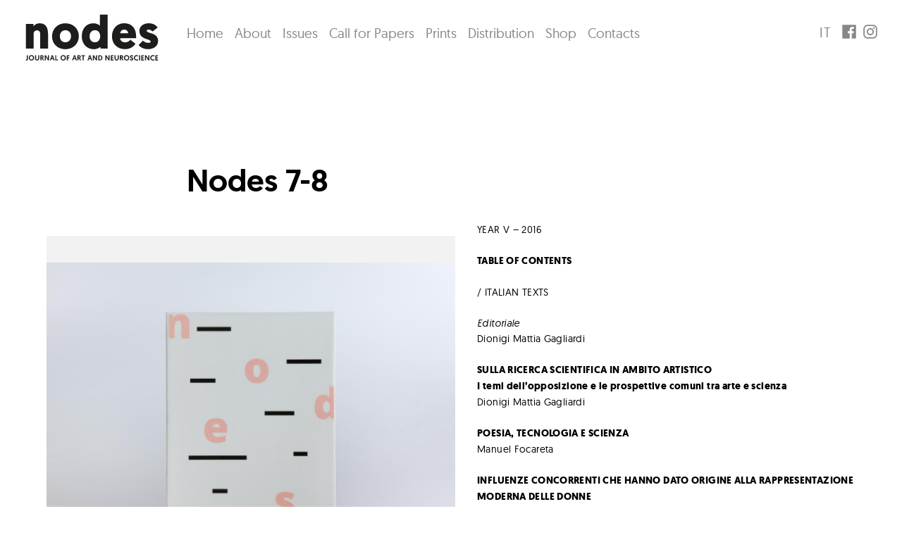

--- FILE ---
content_type: text/html; charset=UTF-8
request_url: http://nodesjournal.com/en/nodes-7-8/
body_size: 13681
content:
<!doctype html>
<html lang="en-US"
	prefix="og: https://ogp.me/ns#" >
<head>
	<meta charset="UTF-8" />
	<meta name="viewport" content="width=device-width, initial-scale=1" />
	<link rel="profile" href="https://gmpg.org/xfn/11" />
	<title>Nodes 7-8 -</title>
<link rel="alternate" hreflang="it" href="https://nodesjournal.com/nodes-7-8/" />
<link rel="alternate" hreflang="en" href="https://nodesjournal.com/en/nodes-7-8/" />

		<!-- All in One SEO 4.0.18 -->
		<meta name="description" content="148 pages 20,5 x 26 cm Offset Printing: black / Risograph Printing: orange Paper stock: Golden Star K Extra White 200 gr, Cyclus Offset 140 gr SOLD OUT YEAR V – 2016 TABLE OF CONTENTS / ITALIAN TEXTS Editoriale Dionigi Mattia Gagliardi SULLA RICERCA SCIENTIFICA IN AMBITO ARTISTICO I temi dell’opposizioneContinue reading &quot;Nodes 7-8&quot;"/>
		<link rel="canonical" href="https://nodesjournal.com/en/nodes-7-8/" />
		<meta property="og:site_name" content="- nodes - journal of art and neuroscience" />
		<meta property="og:type" content="article" />
		<meta property="og:title" content="Nodes 7-8 -" />
		<meta property="og:description" content="148 pages 20,5 x 26 cm Offset Printing: black / Risograph Printing: orange Paper stock: Golden Star K Extra White 200 gr, Cyclus Offset 140 gr SOLD OUT YEAR V – 2016 TABLE OF CONTENTS / ITALIAN TEXTS Editoriale Dionigi Mattia Gagliardi SULLA RICERCA SCIENTIFICA IN AMBITO ARTISTICO I temi dell’opposizioneContinue reading &quot;Nodes 7-8&quot;" />
		<meta property="og:url" content="http://nodesjournal.com/en/nodes-7-8/" />
		<meta property="article:published_time" content="2020-07-02T09:49:20Z" />
		<meta property="article:modified_time" content="2025-03-18T07:35:31Z" />
		<meta property="article:publisher" content="https://www.facebook.com/nodesjournal/" />
		<meta property="twitter:card" content="summary" />
		<meta property="twitter:domain" content="nodesjournal.com" />
		<meta property="twitter:title" content="Nodes 7-8 -" />
		<meta property="twitter:description" content="148 pages 20,5 x 26 cm Offset Printing: black / Risograph Printing: orange Paper stock: Golden Star K Extra White 200 gr, Cyclus Offset 140 gr SOLD OUT YEAR V – 2016 TABLE OF CONTENTS / ITALIAN TEXTS Editoriale Dionigi Mattia Gagliardi SULLA RICERCA SCIENTIFICA IN AMBITO ARTISTICO I temi dell’opposizioneContinue reading &quot;Nodes 7-8&quot;" />
		<script type="application/ld+json" class="aioseo-schema">
			{"@context":"https:\/\/schema.org","@graph":[{"@type":"WebSite","@id":"https:\/\/nodesjournal.com\/en\/#website","url":"https:\/\/nodesjournal.com\/en\/","description":"nodes - journal of art and neuroscience","publisher":{"@id":"https:\/\/nodesjournal.com\/en\/#organization"}},{"@type":"Organization","@id":"https:\/\/nodesjournal.com\/en\/#organization","url":"https:\/\/nodesjournal.com\/en\/","sameAs":["https:\/\/www.facebook.com\/nodesjournal\/","https:\/\/www.instagram.com\/nodes_journal\/"]},{"@type":"BreadcrumbList","@id":"https:\/\/nodesjournal.com\/en\/nodes-7-8\/#breadcrumblist","itemListElement":[{"@type":"ListItem","@id":"https:\/\/nodesjournal.com\/en\/#listItem","position":"1","item":{"@id":"https:\/\/nodesjournal.com\/en\/#item","name":"Home","description":"Nodes 25 Nodes 24 Nodes 23 Nodes 21-22 VIEW ALL THE ISSUES","url":"https:\/\/nodesjournal.com\/en\/"},"nextItem":"https:\/\/nodesjournal.com\/en\/nodes-7-8\/#listItem"},{"@type":"ListItem","@id":"https:\/\/nodesjournal.com\/en\/nodes-7-8\/#listItem","position":"2","item":{"@id":"https:\/\/nodesjournal.com\/en\/nodes-7-8\/#item","name":"Nodes 7-8","description":"148 pages 20,5 x 26 cm Offset Printing: black \/ Risograph Printing: orange Paper stock: Golden Star K Extra White 200 gr, Cyclus Offset 140 gr SOLD OUT YEAR V \u2013 2016 TABLE OF CONTENTS \/ ITALIAN TEXTS Editoriale Dionigi Mattia Gagliardi SULLA RICERCA SCIENTIFICA IN AMBITO ARTISTICO I temi dell\u2019opposizioneContinue reading \"Nodes 7-8\"","url":"https:\/\/nodesjournal.com\/en\/nodes-7-8\/"},"previousItem":"https:\/\/nodesjournal.com\/en\/#listItem"}]}]}
		</script>
		<!-- All in One SEO -->

<link rel='dns-prefetch' href='//fonts.googleapis.com' />
<link rel='dns-prefetch' href='//s.w.org' />
<link rel="alternate" type="application/rss+xml" title=" &raquo; Feed" href="https://nodesjournal.com/en/feed/" />
<link rel="alternate" type="application/rss+xml" title=" &raquo; Comments Feed" href="https://nodesjournal.com/en/comments/feed/" />
		<!-- This site uses the Google Analytics by MonsterInsights plugin v7.15.1 - Using Analytics tracking - https://www.monsterinsights.com/ -->
		<!-- Note: MonsterInsights is not currently configured on this site. The site owner needs to authenticate with Google Analytics in the MonsterInsights settings panel. -->
					<!-- No UA code set -->
				<!-- / Google Analytics by MonsterInsights -->
				<script type="text/javascript">
			window._wpemojiSettings = {"baseUrl":"https:\/\/s.w.org\/images\/core\/emoji\/12.0.0-1\/72x72\/","ext":".png","svgUrl":"https:\/\/s.w.org\/images\/core\/emoji\/12.0.0-1\/svg\/","svgExt":".svg","source":{"concatemoji":"http:\/\/nodesjournal.com\/wp-includes\/js\/wp-emoji-release.min.js?ver=5.4.18"}};
			/*! This file is auto-generated */
			!function(e,a,t){var n,r,o,i=a.createElement("canvas"),p=i.getContext&&i.getContext("2d");function s(e,t){var a=String.fromCharCode;p.clearRect(0,0,i.width,i.height),p.fillText(a.apply(this,e),0,0);e=i.toDataURL();return p.clearRect(0,0,i.width,i.height),p.fillText(a.apply(this,t),0,0),e===i.toDataURL()}function c(e){var t=a.createElement("script");t.src=e,t.defer=t.type="text/javascript",a.getElementsByTagName("head")[0].appendChild(t)}for(o=Array("flag","emoji"),t.supports={everything:!0,everythingExceptFlag:!0},r=0;r<o.length;r++)t.supports[o[r]]=function(e){if(!p||!p.fillText)return!1;switch(p.textBaseline="top",p.font="600 32px Arial",e){case"flag":return s([127987,65039,8205,9895,65039],[127987,65039,8203,9895,65039])?!1:!s([55356,56826,55356,56819],[55356,56826,8203,55356,56819])&&!s([55356,57332,56128,56423,56128,56418,56128,56421,56128,56430,56128,56423,56128,56447],[55356,57332,8203,56128,56423,8203,56128,56418,8203,56128,56421,8203,56128,56430,8203,56128,56423,8203,56128,56447]);case"emoji":return!s([55357,56424,55356,57342,8205,55358,56605,8205,55357,56424,55356,57340],[55357,56424,55356,57342,8203,55358,56605,8203,55357,56424,55356,57340])}return!1}(o[r]),t.supports.everything=t.supports.everything&&t.supports[o[r]],"flag"!==o[r]&&(t.supports.everythingExceptFlag=t.supports.everythingExceptFlag&&t.supports[o[r]]);t.supports.everythingExceptFlag=t.supports.everythingExceptFlag&&!t.supports.flag,t.DOMReady=!1,t.readyCallback=function(){t.DOMReady=!0},t.supports.everything||(n=function(){t.readyCallback()},a.addEventListener?(a.addEventListener("DOMContentLoaded",n,!1),e.addEventListener("load",n,!1)):(e.attachEvent("onload",n),a.attachEvent("onreadystatechange",function(){"complete"===a.readyState&&t.readyCallback()})),(n=t.source||{}).concatemoji?c(n.concatemoji):n.wpemoji&&n.twemoji&&(c(n.twemoji),c(n.wpemoji)))}(window,document,window._wpemojiSettings);
		</script>
		<style type="text/css">
img.wp-smiley,
img.emoji {
	display: inline !important;
	border: none !important;
	box-shadow: none !important;
	height: 1em !important;
	width: 1em !important;
	margin: 0 .07em !important;
	vertical-align: -0.1em !important;
	background: none !important;
	padding: 0 !important;
}
</style>
	<link rel='stylesheet' id='wp-block-library-css'  href='http://nodesjournal.com/wp-includes/css/dist/block-library/style.min.css?ver=5.4.18' type='text/css' media='all' />
<link rel='stylesheet' id='wp-block-library-theme-css'  href='http://nodesjournal.com/wp-includes/css/dist/block-library/theme.min.css?ver=5.4.18' type='text/css' media='all' />
<link rel='stylesheet' id='dalston-extend-cover-block-style-css'  href='http://nodesjournal.com/wp-content/themes/dalston-wpcom/block-extends/extend-cover-block.css?ver=5.4.18' type='text/css' media='all' />
<link rel='stylesheet' id='dalston-extend-cover-columns-style-css'  href='http://nodesjournal.com/wp-content/themes/dalston-wpcom/block-extends/extend-columns-block.css?ver=5.4.18' type='text/css' media='all' />
<link rel='stylesheet' id='dalston-extend-cover-media-text-style-css'  href='http://nodesjournal.com/wp-content/themes/dalston-wpcom/block-extends/extend-media-text-block.css?ver=5.4.18' type='text/css' media='all' />
<link rel='stylesheet' id='bwg_fonts-css'  href='http://nodesjournal.com/wp-content/plugins/photo-gallery/css/bwg-fonts/fonts.css?ver=0.0.1' type='text/css' media='all' />
<link rel='stylesheet' id='sumoselect-css'  href='http://nodesjournal.com/wp-content/plugins/photo-gallery/css/sumoselect.min.css?ver=3.0.3' type='text/css' media='all' />
<link rel='stylesheet' id='mCustomScrollbar-css'  href='http://nodesjournal.com/wp-content/plugins/photo-gallery/css/jquery.mCustomScrollbar.min.css?ver=1.5.59' type='text/css' media='all' />
<link rel='stylesheet' id='bwg_googlefonts-css'  href='https://fonts.googleapis.com/css?family=Ubuntu&#038;subset=greek,latin,greek-ext,vietnamese,cyrillic-ext,latin-ext,cyrillic' type='text/css' media='all' />
<link rel='stylesheet' id='bwg_frontend-css'  href='http://nodesjournal.com/wp-content/plugins/photo-gallery/css/styles.min.css?ver=1.5.59' type='text/css' media='all' />
<link rel='stylesheet' id='bg-shce-genericons-css'  href='http://nodesjournal.com/wp-content/plugins/show-hidecollapse-expand/assets/css/genericons/genericons.css?ver=5.4.18' type='text/css' media='all' />
<link rel='stylesheet' id='bg-show-hide-css'  href='http://nodesjournal.com/wp-content/plugins/show-hidecollapse-expand/assets/css/bg-show-hide.css?ver=5.4.18' type='text/css' media='all' />
<link rel='stylesheet' id='siteorigin-panels-front-css'  href='http://nodesjournal.com/wp-content/plugins/siteorigin-panels/css/front-flex.min.css?ver=2.11.0' type='text/css' media='all' />
<link rel='stylesheet' id='sow-button-base-css'  href='http://nodesjournal.com/wp-content/plugins/so-widgets-bundle/widgets/button/css/style.css?ver=1.17.0' type='text/css' media='all' />
<link rel='stylesheet' id='sow-button-flat-df526351b7c8-css'  href='http://nodesjournal.com/wp_content/uploads/siteorigin-widgets/sow-button-flat-df526351b7c8.css?ver=5.4.18' type='text/css' media='all' />
<link rel='stylesheet' id='wpml-menu-item-0-css'  href='//nodesjournal.com/wp-content/plugins/sitepress-multilingual-cms/templates/language-switchers/menu-item/style.css?ver=1' type='text/css' media='all' />
<link rel='stylesheet' id='tt-easy-google-fonts-css'  href='http://fonts.googleapis.com/css?family=%3A&#038;subset=latin%2Call&#038;ver=5.4.18' type='text/css' media='all' />
<link rel='stylesheet' id='monsterinsights-popular-posts-style-css'  href='http://nodesjournal.com/wp-content/plugins/google-analytics-for-wordpress/assets/css/frontend.min.css?ver=7.15.1' type='text/css' media='all' />
<link rel='stylesheet' id='varia-print-style-css'  href='http://nodesjournal.com/wp-content/themes/varia-wpcom/print.css?ver=1.2.1' type='text/css' media='print' />
<link rel='stylesheet' id='dalston-fonts-css'  href='https://fonts.googleapis.com/css?family=Crimson+Text%3A400%2C600%2C700%2C400italic%2C600italic&#038;subset=latin%2Clatin-ext' type='text/css' media='all' />
<link rel='stylesheet' id='dalston-style-css'  href='http://nodesjournal.com/wp-content/themes/dalston-wpcom/style.css?ver=1.2.1' type='text/css' media='all' />
<link rel='stylesheet' id='sow-cover-default-558dec1d817d-css'  href='http://nodesjournal.com/wp_content/uploads/siteorigin-widgets/sow-cover-default-558dec1d817d.css?ver=5.4.18' type='text/css' media='all' />
<link rel='stylesheet' id='sow-button-wire-df526351b7c8-css'  href='http://nodesjournal.com/wp_content/uploads/siteorigin-widgets/sow-button-wire-df526351b7c8.css?ver=5.4.18' type='text/css' media='all' />
<script type='text/javascript' src='http://nodesjournal.com/wp-includes/js/dist/vendor/lodash.min.js?ver=4.17.21'></script>
<script type='text/javascript'>
window.lodash = _.noConflict();
</script>
<script type='text/javascript' src='http://nodesjournal.com/wp-includes/js/dist/vendor/wp-polyfill.min.js?ver=7.4.4'></script>
<script type='text/javascript'>
( 'fetch' in window ) || document.write( '<script src="http://nodesjournal.com/wp-includes/js/dist/vendor/wp-polyfill-fetch.min.js?ver=3.0.0"></scr' + 'ipt>' );( document.contains ) || document.write( '<script src="http://nodesjournal.com/wp-includes/js/dist/vendor/wp-polyfill-node-contains.min.js?ver=3.42.0"></scr' + 'ipt>' );( window.DOMRect ) || document.write( '<script src="http://nodesjournal.com/wp-includes/js/dist/vendor/wp-polyfill-dom-rect.min.js?ver=3.42.0"></scr' + 'ipt>' );( window.URL && window.URL.prototype && window.URLSearchParams ) || document.write( '<script src="http://nodesjournal.com/wp-includes/js/dist/vendor/wp-polyfill-url.min.js?ver=3.6.4"></scr' + 'ipt>' );( window.FormData && window.FormData.prototype.keys ) || document.write( '<script src="http://nodesjournal.com/wp-includes/js/dist/vendor/wp-polyfill-formdata.min.js?ver=3.0.12"></scr' + 'ipt>' );( Element.prototype.matches && Element.prototype.closest ) || document.write( '<script src="http://nodesjournal.com/wp-includes/js/dist/vendor/wp-polyfill-element-closest.min.js?ver=2.0.2"></scr' + 'ipt>' );
</script>
<script type='text/javascript' src='http://nodesjournal.com/wp-includes/js/dist/autop.min.js?ver=e925e511524e5be6dd6f3aa657db18b1'></script>
<script type='text/javascript' src='http://nodesjournal.com/wp-includes/js/dist/blob.min.js?ver=079beabf7561119d484fddf38064ecbf'></script>
<script type='text/javascript' src='http://nodesjournal.com/wp-includes/js/dist/block-serialization-default-parser.min.js?ver=9e46191a570296e198561a2d54d825b3'></script>
<script type='text/javascript' src='http://nodesjournal.com/wp-includes/js/dist/vendor/react.min.js?ver=16.9.0'></script>
<script type='text/javascript' src='http://nodesjournal.com/wp-includes/js/dist/vendor/react-dom.min.js?ver=16.9.0'></script>
<script type='text/javascript' src='http://nodesjournal.com/wp-includes/js/dist/escape-html.min.js?ver=cf3ba719eafb9297c5843cfc50c8f87e'></script>
<script type='text/javascript' src='http://nodesjournal.com/wp-includes/js/dist/element.min.js?ver=7f203c832975ad8ebf0b61d248a7d6fd'></script>
<script type='text/javascript' src='http://nodesjournal.com/wp-includes/js/dist/is-shallow-equal.min.js?ver=af85a41abd1bd23f7b4852f34ec40dcf'></script>
<script type='text/javascript' src='http://nodesjournal.com/wp-includes/js/dist/compose.min.js?ver=a8bb598a9ff3eea37e8d35a7a45f102c'></script>
<script type='text/javascript' src='http://nodesjournal.com/wp-includes/js/dist/hooks.min.js?ver=bb80a0ebca8478ae3a8dd5c4411e6165'></script>
<script type='text/javascript' src='http://nodesjournal.com/wp-includes/js/dist/deprecated.min.js?ver=ff631a4000dc785473645d3ab52385e3'></script>
<script type='text/javascript' src='http://nodesjournal.com/wp-includes/js/dist/priority-queue.min.js?ver=139e89e7fb562db08092fce0c3dd8454'></script>
<script type='text/javascript' src='http://nodesjournal.com/wp-includes/js/dist/redux-routine.min.js?ver=ba5cd85299977013945a612036de6dd6'></script>
<script type='text/javascript' src='http://nodesjournal.com/wp-includes/js/dist/data.min.js?ver=f93f19ba18674556217aa8f14f77a018'></script>
<script type='text/javascript'>
( function() {
	var userId = 0;
	var storageKey = "WP_DATA_USER_" + userId;
	wp.data
		.use( wp.data.plugins.persistence, { storageKey: storageKey } );
	wp.data.plugins.persistence.__unstableMigrate( { storageKey: storageKey } );
} )();
</script>
<script type='text/javascript' src='http://nodesjournal.com/wp-includes/js/dist/dom.min.js?ver=4ec30bdcbdd02964a65a79b9221c3819'></script>
<script type='text/javascript' src='http://nodesjournal.com/wp-includes/js/dist/html-entities.min.js?ver=4f88183bb8cc57468a124bcc67d6dfe1'></script>
<script type='text/javascript' src='http://nodesjournal.com/wp-includes/js/dist/i18n.min.js?ver=526cadb8371e147b94b51de08c0e6167'></script>
<script type='text/javascript' src='http://nodesjournal.com/wp-includes/js/dist/shortcode.min.js?ver=09055e990923438a9df834c8129092bf'></script>
<script type='text/javascript'>
( function( domain, translations ) {
	var localeData = translations.locale_data[ domain ] || translations.locale_data.messages;
	localeData[""].domain = domain;
	wp.i18n.setLocaleData( localeData, domain );
} )( "default", { "locale_data": { "messages": { "": {} } } } );
</script>
<script type='text/javascript' src='http://nodesjournal.com/wp-includes/js/dist/blocks.min.js?ver=23da7cb5f400ea0d4b05d4b160f486c4'></script>
<script type='text/javascript' src='http://nodesjournal.com/wp-content/themes/dalston-wpcom/block-extends/extend-cover-block.js?ver=5.4.18'></script>
<script type='text/javascript' src='http://nodesjournal.com/wp-content/themes/dalston-wpcom/block-extends/extend-columns-block.js?ver=5.4.18'></script>
<script type='text/javascript' src='http://nodesjournal.com/wp-content/themes/dalston-wpcom/block-extends/extend-media-text-block.js?ver=5.4.18'></script>
<script type='text/javascript' src='http://nodesjournal.com/wp-includes/js/jquery/jquery.js?ver=1.12.4-wp'></script>
<script type='text/javascript' src='http://nodesjournal.com/wp-includes/js/jquery/jquery-migrate.min.js?ver=1.4.1'></script>
<script type='text/javascript' src='http://nodesjournal.com/wp-content/plugins/photo-gallery/js/jquery.sumoselect.min.js?ver=3.0.3'></script>
<script type='text/javascript' src='http://nodesjournal.com/wp-content/plugins/photo-gallery/js/jquery.mobile.min.js?ver=1.3.2'></script>
<script type='text/javascript' src='http://nodesjournal.com/wp-content/plugins/photo-gallery/js/jquery.mCustomScrollbar.concat.min.js?ver=1.5.59'></script>
<script type='text/javascript' src='http://nodesjournal.com/wp-content/plugins/photo-gallery/js/jquery.fullscreen-0.4.1.min.js?ver=0.4.1'></script>
<script type='text/javascript'>
/* <![CDATA[ */
var bwg_objectsL10n = {"bwg_field_required":"field is required.","bwg_mail_validation":"This is not a valid email address.","bwg_search_result":"There are no images matching your search.","bwg_select_tag":"Select Tag","bwg_order_by":"Order By","bwg_search":"Search","bwg_show_ecommerce":"Show Ecommerce","bwg_hide_ecommerce":"Hide Ecommerce","bwg_show_comments":"Show Comments","bwg_hide_comments":"Hide Comments","bwg_restore":"Restore","bwg_maximize":"Maximize","bwg_fullscreen":"Fullscreen","bwg_exit_fullscreen":"Exit Fullscreen","bwg_search_tag":"SEARCH...","bwg_tag_no_match":"No tags found","bwg_all_tags_selected":"All tags selected","bwg_tags_selected":"tags selected","play":"Play","pause":"Pause","is_pro":"","bwg_play":"Play","bwg_pause":"Pause","bwg_hide_info":"Hide info","bwg_show_info":"Show info","bwg_hide_rating":"Hide rating","bwg_show_rating":"Show rating","ok":"Ok","cancel":"Cancel","select_all":"Select all","lazy_load":"0","lazy_loader":"http:\/\/nodesjournal.com\/wp-content\/plugins\/photo-gallery\/images\/ajax_loader.png","front_ajax":"0"};
/* ]]> */
</script>
<script type='text/javascript' src='http://nodesjournal.com/wp-content/plugins/photo-gallery/js/scripts.min.js?ver=1.5.59'></script>
<link rel='https://api.w.org/' href='https://nodesjournal.com/wp-json/' />
<link rel="EditURI" type="application/rsd+xml" title="RSD" href="https://nodesjournal.com/xmlrpc.php?rsd" />
<link rel="wlwmanifest" type="application/wlwmanifest+xml" href="http://nodesjournal.com/wp-includes/wlwmanifest.xml" /> 
<meta name="generator" content="WordPress 5.4.18" />
<link rel='shortlink' href='https://nodesjournal.com/en/?p=1120' />
<link rel="alternate" type="application/json+oembed" href="https://nodesjournal.com/wp-json/oembed/1.0/embed?url=https%3A%2F%2Fnodesjournal.com%2Fen%2Fnodes-7-8%2F" />
<link rel="alternate" type="text/xml+oembed" href="https://nodesjournal.com/wp-json/oembed/1.0/embed?url=https%3A%2F%2Fnodesjournal.com%2Fen%2Fnodes-7-8%2F&#038;format=xml" />
<meta name="generator" content="WPML ver:4.4.2 stt:1,27;" />
                <style type="text/css" media="all"
                       id="siteorigin-panels-layouts-head">/* Layout 1120 */ #pgc-1120-0-0 { width:4.9571%;width:calc(4.9571% - ( 0.95042944409572 * 30px ) ) } #pgc-1120-0-1 { width:46.7217%;width:calc(46.7217% - ( 0.53278319579895 * 30px ) ) } #pgc-1120-0-2 { width:43.2779%;width:calc(43.2779% - ( 0.56722105696492 * 30px ) ) } #pgc-1120-0-3 { width:5.0434%;width:calc(5.0434% - ( 0.94956630314041 * 30px ) ) } #pl-1120 .so-panel { margin-bottom:30px } #pl-1120 .so-panel:last-child { margin-bottom:0px } #pg-1120-0.panel-no-style, #pg-1120-0.panel-has-style > .panel-row-style { -webkit-align-items:flex-start;align-items:flex-start } #pgc-1120-0-2 { align-self:auto } @media (max-width:780px){ #pg-1120-0.panel-no-style, #pg-1120-0.panel-has-style > .panel-row-style { -webkit-flex-direction:column;-ms-flex-direction:column;flex-direction:column } #pg-1120-0 > .panel-grid-cell , #pg-1120-0 > .panel-row-style > .panel-grid-cell { width:100%;margin-right:0 } #pgc-1120-0-0 , #pgc-1120-0-1 , #pgc-1120-0-2 { margin-bottom:30px } #pl-1120 .panel-grid-cell { padding:0 } #pl-1120 .panel-grid .panel-grid-cell-empty { display:none } #pl-1120 .panel-grid .panel-grid-cell-mobile-last { margin-bottom:0px }  } </style><link rel="icon" href="https://nodesjournal.com/wp_content/uploads/2020/07/cropped-n_512px-32x32.png" sizes="32x32" />
<link rel="icon" href="https://nodesjournal.com/wp_content/uploads/2020/07/cropped-n_512px-192x192.png" sizes="192x192" />
<link rel="apple-touch-icon" href="https://nodesjournal.com/wp_content/uploads/2020/07/cropped-n_512px-180x180.png" />
<meta name="msapplication-TileImage" content="https://nodesjournal.com/wp_content/uploads/2020/07/cropped-n_512px-270x270.png" />
		<style type="text/css" id="wp-custom-css">
			.custom-logo {
	width: 100%;
	max-width: 308px;
}

.site-header .site-description {
	font-size: 16px !important;
	font-weight: 400;
	line-height: 1.6;
	max-width: 35em;
}

.site-footer {
	width: 100%;
	border-top: 2px solid black;
}

.site-footer-content {
	max-width: 768px;
	margin: 0 auto;
	width: 100%;
	align-items: flex-end;
  display: flex;
  flex-wrap: wrap;
  justify-content: space-between;
}

.home .entry-header {
	display: none;
}

#bwg_container1_0 #bwg_container2_0 .bwg_slideshow_image_wrap_0 {
	background-color: transparent !important;
}

#bwg_container1_0 #bwg_container2_0 .bwg_slideshow_dots_0 {
	border-radius: 50% !important;
}		</style>
		<style id="tt-easy-google-font-styles" type="text/css">p { color: #000000; font-size: 14px; }
h1 { background-color: #ffffff; color: #000000; font-size: 10px; line-height: 0.8; text-decoration: none; }
h2 { }
h3 { }
h4 { }
h5 { }
h6 { color: #000000; }
</style></head>

<body class="page-template-default page page-id-1120 wp-embed-responsive siteorigin-panels siteorigin-panels-before-js singular image-filters-enabled">
<div id="page" class="site">
	<a class="skip-link screen-reader-text" href="#content">Skip to content</a>

	
		<header id="masthead" class="site-header">

			<div class="site-branding">
	<div class="site-logo">
	<img src="http://nodesjournal.com/wp-content/themes/varia-wpcom/images/nodes-logo.svg" alt="Nodes" /></div>

</div>


							<nav id="site-navigation" class="main-navigation" aria-label="Main Navigation">
					<input type="checkbox" role="button" aria-haspopup="true" id="toggle" class="hide-visually">
					<label for="toggle" id="toggle-menu" class="button">
						Menu						<span class="dropdown-icon open">+</span>
						<span class="dropdown-icon close">&times;</span>
						<span class="hide-visually expanded-text">expanded</span>
						<span class="hide-visually collapsed-text">collapsed</span>
					</label>
					<div class="menu-menu_en-container"><ul id="menu-menu_en" class="main-menu" aria-label="submenu"><li id="menu-item-1091" class="menu-item menu-item-type-post_type menu-item-object-page menu-item-home menu-item-1091"><a href="https://nodesjournal.com/en/">Home</a></li>
<li id="menu-item-1097" class="menu-item menu-item-type-post_type menu-item-object-page menu-item-1097"><a href="https://nodesjournal.com/en/about/">About</a></li>
<li id="menu-item-1098" class="menu-item menu-item-type-post_type menu-item-object-page menu-item-1098"><a href="https://nodesjournal.com/en/issues/">Issues</a></li>
<li id="menu-item-4780" class="menu-item menu-item-type-post_type menu-item-object-page menu-item-4780"><a href="https://nodesjournal.com/en/call-for-papers/">Call for Papers</a></li>
<li id="menu-item-2964" class="menu-item menu-item-type-post_type menu-item-object-page menu-item-2964"><a href="https://nodesjournal.com/en/limited-edition-prints/">Prints</a></li>
<li id="menu-item-1079" class="menu-item menu-item-type-post_type menu-item-object-page menu-item-1079"><a href="https://nodesjournal.com/en/where/">Distribution</a></li>
<li id="menu-item-1080" class="menu-item menu-item-type-custom menu-item-object-custom menu-item-1080"><a target="_blank" rel="noopener noreferrer" href="https://www.numerocromaticoshop.com/en/tutti-i-prodotti?Categoria=Nodes&#038;Category=Nodes">Shop</a></li>
<li id="menu-item-1089" class="menu-item menu-item-type-post_type menu-item-object-page menu-item-1089"><a href="https://nodesjournal.com/en/contacts/">Contacts</a></li>
</ul></div>				</nav><!-- #site-navigation -->
			
							<nav class="social-navigation" aria-label="Social Links Menu">
					<div class="menu-social-en-container"><ul id="menu-social-en" class="social-links-menu"><li id="menu-item-wpml-ls-4-it" class="menu-item wpml-ls-slot-4 wpml-ls-item wpml-ls-item-it wpml-ls-menu-item wpml-ls-first-item wpml-ls-last-item menu-item-type-wpml_ls_menu_item menu-item-object-wpml_ls_menu_item menu-item-wpml-ls-4-it"><a title="It" href="https://nodesjournal.com/nodes-7-8/"><span class="screen-reader-text"><span class="wpml-ls-display">It</span></span><svg class="svg-icon" width="24" height="24" aria-hidden="true" role="img" focusable="false" xmlns="http://www.w3.org/2000/svg" viewBox="0 0 24 24"><path d="M0 0h24v24H0z" fill="none"></path><path d="M3.9 12c0-1.71 1.39-3.1 3.1-3.1h4V7H7c-2.76 0-5 2.24-5 5s2.24 5 5 5h4v-1.9H7c-1.71 0-3.1-1.39-3.1-3.1zM8 13h8v-2H8v2zm9-6h-4v1.9h4c1.71 0 3.1 1.39 3.1 3.1s-1.39 3.1-3.1 3.1h-4V17h4c2.76 0 5-2.24 5-5s-2.24-5-5-5z"></path></svg></a></li>
<li id="menu-item-1081" class="menu-item menu-item-type-custom menu-item-object-custom menu-item-1081"><a target="_blank" rel="noopener noreferrer" href="https://www.facebook.com/nodesjournal/"><span class="screen-reader-text">FB</span><svg class="svg-icon" width="26" height="26" aria-hidden="true" role="img" focusable="false" viewBox="0 0 24 24" version="1.1" xmlns="http://www.w3.org/2000/svg" xmlns:xlink="http://www.w3.org/1999/xlink"><path d="M20.007,3H3.993C3.445,3,3,3.445,3,3.993v16.013C3,20.555,3.445,21,3.993,21h8.621v-6.971h-2.346v-2.717h2.346V9.31 c0-2.325,1.42-3.591,3.494-3.591c0.993,0,1.847,0.074,2.096,0.107v2.43l-1.438,0.001c-1.128,0-1.346,0.536-1.346,1.323v1.734h2.69 l-0.35,2.717h-2.34V21h4.587C20.555,21,21,20.555,21,20.007V3.993C21,3.445,20.555,3,20.007,3z"></path></svg></a></li>
<li id="menu-item-1082" class="menu-item menu-item-type-custom menu-item-object-custom menu-item-1082"><a target="_blank" rel="noopener noreferrer" href="https://www.instagram.com/nodes_journal/?hl=it"><span class="screen-reader-text">IG</span><svg class="svg-icon" width="26" height="26" aria-hidden="true" role="img" focusable="false" viewBox="0 0 24 24" version="1.1" xmlns="http://www.w3.org/2000/svg" xmlns:xlink="http://www.w3.org/1999/xlink"><path d="M12,4.622c2.403,0,2.688,0.009,3.637,0.052c0.877,0.04,1.354,0.187,1.671,0.31c0.42,0.163,0.72,0.358,1.035,0.673 c0.315,0.315,0.51,0.615,0.673,1.035c0.123,0.317,0.27,0.794,0.31,1.671c0.043,0.949,0.052,1.234,0.052,3.637 s-0.009,2.688-0.052,3.637c-0.04,0.877-0.187,1.354-0.31,1.671c-0.163,0.42-0.358,0.72-0.673,1.035 c-0.315,0.315-0.615,0.51-1.035,0.673c-0.317,0.123-0.794,0.27-1.671,0.31c-0.949,0.043-1.233,0.052-3.637,0.052 s-2.688-0.009-3.637-0.052c-0.877-0.04-1.354-0.187-1.671-0.31c-0.42-0.163-0.72-0.358-1.035-0.673 c-0.315-0.315-0.51-0.615-0.673-1.035c-0.123-0.317-0.27-0.794-0.31-1.671C4.631,14.688,4.622,14.403,4.622,12 s0.009-2.688,0.052-3.637c0.04-0.877,0.187-1.354,0.31-1.671c0.163-0.42,0.358-0.72,0.673-1.035 c0.315-0.315,0.615-0.51,1.035-0.673c0.317-0.123,0.794-0.27,1.671-0.31C9.312,4.631,9.597,4.622,12,4.622 M12,3 C9.556,3,9.249,3.01,8.289,3.054C7.331,3.098,6.677,3.25,6.105,3.472C5.513,3.702,5.011,4.01,4.511,4.511 c-0.5,0.5-0.808,1.002-1.038,1.594C3.25,6.677,3.098,7.331,3.054,8.289C3.01,9.249,3,9.556,3,12c0,2.444,0.01,2.751,0.054,3.711 c0.044,0.958,0.196,1.612,0.418,2.185c0.23,0.592,0.538,1.094,1.038,1.594c0.5,0.5,1.002,0.808,1.594,1.038 c0.572,0.222,1.227,0.375,2.185,0.418C9.249,20.99,9.556,21,12,21s2.751-0.01,3.711-0.054c0.958-0.044,1.612-0.196,2.185-0.418 c0.592-0.23,1.094-0.538,1.594-1.038c0.5-0.5,0.808-1.002,1.038-1.594c0.222-0.572,0.375-1.227,0.418-2.185 C20.99,14.751,21,14.444,21,12s-0.01-2.751-0.054-3.711c-0.044-0.958-0.196-1.612-0.418-2.185c-0.23-0.592-0.538-1.094-1.038-1.594 c-0.5-0.5-1.002-0.808-1.594-1.038c-0.572-0.222-1.227-0.375-2.185-0.418C14.751,3.01,14.444,3,12,3L12,3z M12,7.378 c-2.552,0-4.622,2.069-4.622,4.622S9.448,16.622,12,16.622s4.622-2.069,4.622-4.622S14.552,7.378,12,7.378z M12,15 c-1.657,0-3-1.343-3-3s1.343-3,3-3s3,1.343,3,3S13.657,15,12,15z M16.804,6.116c-0.596,0-1.08,0.484-1.08,1.08 s0.484,1.08,1.08,1.08c0.596,0,1.08-0.484,1.08-1.08S17.401,6.116,16.804,6.116z"></path></svg></a></li>
</ul></div>				</nav><!-- .social-navigation -->
			
		</header><!-- #masthead -->

	
	<div id="content" class="site-content">

	<section id="primary" class="content-area">
		<main id="main" class="site-main">

			
<article id="post-1120" class="post-1120 page type-page status-publish has-post-thumbnail hentry entry">

	<header class="entry-header responsive-max-width">
		
<h1 class="entry-title">Nodes 7-8</h1>
	</header>

	<div class="entry-content">
		<div id="pl-1120"  class="panel-layout" ><div id="pg-1120-0"  class="panel-grid panel-has-style" ><div class="siteorigin-panels-stretch panel-row-style panel-row-style-for-1120-0" data-stretch-type="full-stretched" ><div id="pgc-1120-0-0"  class="panel-grid-cell panel-grid-cell-empty" ></div><div id="pgc-1120-0-1"  class="panel-grid-cell" ><div id="panel-1120-0-1-0" class="so-panel widget widget_bwp_gallery_slideshow bwp_gallery_slideshow panel-first-child" data-index="0" ><style id="bwg-style-1">  #bwg_container1_1 {
	/*visibility: hidden;*/
  }
  #bwg_container1_1 * {
	  -moz-user-select: none;
	  -khtml-user-select: none;
	  -webkit-user-select: none;
	  -ms-user-select: none;
	  user-select: none;
  }
  #bwg_container1_1 #bwg_container2_1 .bwg_slideshow_image_wrap_1 {
	  background-color: #F2F2F2;
	  width: 1000px;
	  height: 800px;
  }
  #bwg_container1_1 #bwg_container2_1 .bwg_slideshow_image_1 {
	  max-width: 1000px;
	  max-height: 800px;
  }
  #bwg_container1_1 #bwg_container2_1 .bwg_slideshow_embed_1 {
	width: 1000px;
	height: 800px;
  }
  #bwg_container1_1 #bwg_container2_1 #bwg_slideshow_play_pause_1 {
	background: transparent url("http://nodesjournal.com/wp-content/plugins/photo-gallery/images/blank.gif") repeat scroll 0 0;
  }
  #bwg_container1_1 #bwg_container2_1 #bwg_slideshow_play_pause-ico_1 {
	color: #D6D6D6;
	font-size: 35px;
  }
  #bwg_container1_1 #bwg_container2_1 #bwg_slideshow_play_pause-ico_1:hover {
	color: #BABABA;
  }
  #bwg_container1_1 #bwg_container2_1 #spider_slideshow_left_1,
  #bwg_container1_1 #bwg_container2_1 #spider_slideshow_right_1 {
	background: transparent url("http://nodesjournal.com/wp-content/plugins/photo-gallery/images/blank.gif") repeat scroll 0 0;
  }
  #bwg_container1_1 #bwg_container2_1 #spider_slideshow_left-ico_1,
  #bwg_container1_1 #bwg_container2_1 #spider_slideshow_right-ico_1 {
	  background-color: #FFFFFF;
	  border-radius: 20px;
	  border: 0px none #FFFFFF;
	  box-shadow: ;
	  color: #D6D6D6;
	  height: 37px;
	  font-size: 12px;
	  width: 37px;
	  opacity: 1.00;
  }
  #bwg_container1_1 #bwg_container2_1 #spider_slideshow_left-ico_1:hover,
  #bwg_container1_1 #bwg_container2_1 #spider_slideshow_right-ico_1:hover {
	  color: #BABABA;
  }
      #spider_slideshow_left-ico_1{
      left: -9999px;
    }
    #spider_slideshow_right-ico_1{
      left: -9999px;
    }
      #bwg_container1_1 #bwg_container2_1 .bwg_slideshow_image_container_1 {
	  bottom: 0px;
	  width: 1000px;
	  height: 800px;
	  }
	  #bwg_container1_1 #bwg_container2_1 .bwg_slideshow_filmstrip_container_1 {
	  display: table;
	  height: 0px;
	  width: 1000px;
	  bottom: 0;
  }
  #bwg_container1_1 #bwg_container2_1 .bwg_slideshow_filmstrip_1 {
	  left: 20px;
	  width: 960px;
	  /*z-index: 10106;*/
  }
  #bwg_container1_1 #bwg_container2_1 .bwg_slideshow_filmstrip_thumbnails_1 {
	  height: 0px;
	  left: 0px;
	  width: 20px;
  }
  #bwg_container1_1 #bwg_container2_1 .bwg_slideshow_filmstrip_thumbnail_1 {
	  border: 0px none #000000;
	  border-radius: 0;
	  height: 0px;
	  margin: 0px 2px 0 0 ;
	  width: 0px;
  }
  #bwg_container1_1 #bwg_container2_1 .bwg_slideshow_thumb_active_1 {
	  border: 0px solid #FFFFFF;
  }
  #bwg_container1_1 #bwg_container2_1 .bwg_slideshow_thumb_deactive_1 {
    opacity: 1.00;
  }
  #bwg_container1_1 #bwg_container2_1 .bwg_slideshow_filmstrip_left_1 {
	  background-color: #F2F2F2;
	  display: table-cell;
	  width: 20px;
	  left: 0;
	  	    }
  #bwg_container1_1 #bwg_container2_1 .bwg_slideshow_filmstrip_right_1 {
	  background-color: #F2F2F2;
	  right: 0;
	  width: 20px;
	  display: table-cell;
	  	    }
  #bwg_container1_1 #bwg_container2_1 .bwg_slideshow_filmstrip_left_1 i,
  #bwg_container1_1 #bwg_container2_1 .bwg_slideshow_filmstrip_right_1 i {
	  color: #BABABA;
	  font-size: 20px;
  }

  #bwg_container1_1 #bwg_container2_1 .bwg_slideshow_watermark_spun_1 {
	  text-align: left;
	  vertical-align: bottom;
  }
  #bwg_container1_1 #bwg_container2_1 .bwg_slideshow_title_spun_1 {
	  text-align: right;
	  vertical-align: top;
  }
  #bwg_container1_1 #bwg_container2_1 .bwg_slideshow_description_spun_1 {
	  text-align: right;
	  vertical-align: bottom;
  }
  #bwg_container1_1 #bwg_container2_1 .bwg_slideshow_watermark_image_1 {
	  max-height: 90px;
	  max-width: 90px;
	  opacity: 0.30;
  }
  #bwg_container1_1 #bwg_container2_1 .bwg_slideshow_watermark_text_1,
  #bwg_container1_1 #bwg_container2_1 .bwg_slideshow_watermark_text_1:hover {
	  text-decoration: none;
	  margin: 4px;
	  position: relative;
	  z-index: 15;
  }
  #bwg_container1_1 #bwg_container2_1 .bwg_slideshow_title_text_1 {
	  font-size: 16px;
	  font-family: Ubuntu;
	  color: #FFFFFF !important;
	  opacity: 0.70;
    border-radius: 5px;
	  background-color: #000000;
	  padding: 0 0 0 0;
	  		margin: 5px;
	  	    }
  #bwg_container1_1 #bwg_container2_1 .bwg_slideshow_description_text_1 {
	  font-size: 14px;
	  font-family: Ubuntu;
	  color: #FFFFFF !important;
	  opacity: 0.70;
    border-radius: 0;
	  background-color: #000000;
	  padding: 5px 10px 5px 10px;
	  bottom:16px;  }
  #bwg_container1_1 #bwg_container2_1 .bwg_slideshow_description_text_1 * {
	text-decoration: none;
	color: #FFFFFF !important;
  }
  #bwg_container1_1 #bwg_container2_1 .bwg_slideshow_dots_1 {
	  width: 12px;
	  height: 12px;
	  border-radius: 5px;
	  background: #F2D22E;
	  margin: 3px;
  }
  #bwg_container1_1 #bwg_container2_1 .bwg_slideshow_dots_container_1 {
	  width: 1000px;
	  bottom: 0;
  }
  #bwg_container1_1 #bwg_container2_1 .bwg_slideshow_dots_thumbnails_1 {
	  height: 18px;
	  width: 180px;
  }
  #bwg_container1_1 #bwg_container2_1 .bwg_slideshow_dots_active_1 {
	  background: #FFFFFF;
	  border: 1px solid #000000;
  }
  </style>    <div id="bwg_container1_1"
         class="bwg_container bwg_thumbnail bwg_slideshow"
         data-right-click-protection="0"
         data-bwg="1"
         data-current-url="http://nodesjournal.com/en/nodes-7-8/"
         data-lightbox-url="https://nodesjournal.com/wp-admin/admin-ajax.php?action=GalleryBox&current_view=1&gallery_id=4&tag=0&theme_id=1&shortcode_id=0&sort_by=order&order_by=asc&current_url=http%3A%2F%2Fnodesjournal.com%2Fen%2Fnodes-7-8%2F"
         data-gallery-id="4"
         data-popup-width="800"
         data-popup-height="500"
         data-buttons-position="bottom">
      <div id="bwg_container2_1">
             <div id="ajax_loading_1" class="bwg_loading_div_1">
      <div class="bwg_loading_div_2">
        <div class="bwg_loading_div_3">
          <div id="loading_div_1" class="bwg_spider_ajax_loading">
          </div>
        </div>
      </div>
    </div>
            <form id="gal_front_form_1"
              class="bwg-hidden"
              method="post"
              action="#"
              data-current="1"
              data-shortcode-id="0"
              data-gallery-type="slideshow"
              data-gallery-id="4"
              data-tag="0"
              data-album-id="0"
              data-theme-id="1"
              data-ajax-url="https://nodesjournal.com/wp-admin/admin-ajax.php?action=bwg_frontend_data">
          <div id="bwg_container3_1" class="bwg-background bwg-background-1">
              <div class="bwg_slideshow_image_wrap_1">
          <div class="bwg_slideshow_dots_container_1">
        <div class="bwg_slideshow_dots_thumbnails_1">
                      <span id="bwg_dots_0_1" class="bwg_slideshow_dots_1 bwg_slideshow_dots_active_1" onclick="bwg_change_image(parseInt(jQuery('#bwg_current_image_key_1').val()), '0', '', '', 1)" image_id="60" image_key="0"></span>
                        <span id="bwg_dots_1_1" class="bwg_slideshow_dots_1 bwg_slideshow_dots_deactive_1" onclick="bwg_change_image(parseInt(jQuery('#bwg_current_image_key_1').val()), '1', '', '', 1)" image_id="47" image_key="1"></span>
                        <span id="bwg_dots_2_1" class="bwg_slideshow_dots_1 bwg_slideshow_dots_deactive_1" onclick="bwg_change_image(parseInt(jQuery('#bwg_current_image_key_1').val()), '2', '', '', 1)" image_id="48" image_key="2"></span>
                        <span id="bwg_dots_3_1" class="bwg_slideshow_dots_1 bwg_slideshow_dots_deactive_1" onclick="bwg_change_image(parseInt(jQuery('#bwg_current_image_key_1').val()), '3', '', '', 1)" image_id="63" image_key="3"></span>
                        <span id="bwg_dots_4_1" class="bwg_slideshow_dots_1 bwg_slideshow_dots_deactive_1" onclick="bwg_change_image(parseInt(jQuery('#bwg_current_image_key_1').val()), '4', '', '', 1)" image_id="59" image_key="4"></span>
                        <span id="bwg_dots_5_1" class="bwg_slideshow_dots_1 bwg_slideshow_dots_deactive_1" onclick="bwg_change_image(parseInt(jQuery('#bwg_current_image_key_1').val()), '5', '', '', 1)" image_id="56" image_key="5"></span>
                        <span id="bwg_dots_6_1" class="bwg_slideshow_dots_1 bwg_slideshow_dots_deactive_1" onclick="bwg_change_image(parseInt(jQuery('#bwg_current_image_key_1').val()), '6', '', '', 1)" image_id="55" image_key="6"></span>
                        <span id="bwg_dots_7_1" class="bwg_slideshow_dots_1 bwg_slideshow_dots_deactive_1" onclick="bwg_change_image(parseInt(jQuery('#bwg_current_image_key_1').val()), '7', '', '', 1)" image_id="54" image_key="7"></span>
                        <span id="bwg_dots_8_1" class="bwg_slideshow_dots_1 bwg_slideshow_dots_deactive_1" onclick="bwg_change_image(parseInt(jQuery('#bwg_current_image_key_1').val()), '8', '', '', 1)" image_id="49" image_key="8"></span>
                        <span id="bwg_dots_9_1" class="bwg_slideshow_dots_1 bwg_slideshow_dots_deactive_1" onclick="bwg_change_image(parseInt(jQuery('#bwg_current_image_key_1').val()), '9', '', '', 1)" image_id="51" image_key="9"></span>
                    </div>
      </div>
          <div id="bwg_slideshow_image_container_1" class="bwg_slideshow_image_container_1" data-params='{"bwg_source":"slider","bwg_current_key":"","bwg_transition_duration":100,"bwg_trans_in_progress":false,"data":[{"id":"60","alt":"Nodes 7-8","description":"foto Numero Cromatico&amp;lt;br \/&amp;gt;","filetype":"JPG","filename":"1_Nodes7-8,_cover,_Foto_Numero_Cromatico","image_url":"\/1_Nodes7-8,_cover,_Foto_Numero_Cromatico.jpg?bwg=1593685588","thumb_url":"\/thumb\/1_Nodes7-8,_cover,_Foto_Numero_Cromatico.jpg?bwg=1593685588","redirect_url":"","date":"2020-07-02 10:09:28","is_embed":false,"is_embed_video":false},{"id":"47","alt":"Nodes 7-8","description":"foto Numero Cromatico","filetype":"JPG","filename":"5_Nodes7-8,_cover_dettaglio,_Foto_Numero_Cromatico","image_url":"\/5_Nodes7-8,_cover_dettaglio,_Foto_Numero_Cromatico.jpg?bwg=1593685587","thumb_url":"\/thumb\/5_Nodes7-8,_cover_dettaglio,_Foto_Numero_Cromatico.jpg?bwg=1593685587","redirect_url":"","date":"2020-07-02 10:09:28","is_embed":false,"is_embed_video":false},{"id":"48","alt":"Nodes 7-8","description":"foto Numero Cromatico","filetype":"JPG","filename":"7_Nodes7-8,_indice,_Foto_Numero_Cromatico","image_url":"\/7_Nodes7-8,_indice,_Foto_Numero_Cromatico.jpg?bwg=1593685588","thumb_url":"\/thumb\/7_Nodes7-8,_indice,_Foto_Numero_Cromatico.jpg?bwg=1593685588","redirect_url":"","date":"2020-07-02 10:09:30","is_embed":false,"is_embed_video":false},{"id":"63","alt":"Nodes 7-8","description":"foto Numero Cromatico&amp;lt;br \/&amp;gt;&amp;lt;br \/&amp;gt;","filetype":"JPG","filename":"23_Nodes7-8,_Foto_Numero_Cromatico","image_url":"\/23_Nodes7-8,_Foto_Numero_Cromatico.jpg?bwg=1593685588","thumb_url":"\/thumb\/23_Nodes7-8,_Foto_Numero_Cromatico.jpg?bwg=1593685588","redirect_url":"","date":"2020-07-02 10:09:40","is_embed":false,"is_embed_video":false},{"id":"59","alt":"Nodes 7-8","description":"foto Numero Cromatico&amp;lt;br \/&amp;gt;&amp;lt;br \/&amp;gt;","filetype":"JPG","filename":"18_Nodes7-8,_Foto_Numero_Cromatico","image_url":"\/18_Nodes7-8,_Foto_Numero_Cromatico.jpg?bwg=1593685588","thumb_url":"\/thumb\/18_Nodes7-8,_Foto_Numero_Cromatico.jpg?bwg=1593685588","redirect_url":"","date":"2020-07-02 10:09:37","is_embed":false,"is_embed_video":false},{"id":"56","alt":"Nodes 7-8","description":"foto Numero Cromatico&amp;lt;br \/&amp;gt;","filetype":"JPG","filename":"15_Nodes7-8,_Foto_Numero_Cromatico","image_url":"\/15_Nodes7-8,_Foto_Numero_Cromatico.jpg?bwg=1593685588","thumb_url":"\/thumb\/15_Nodes7-8,_Foto_Numero_Cromatico.jpg?bwg=1593685588","redirect_url":"","date":"2020-07-02 10:09:36","is_embed":false,"is_embed_video":false},{"id":"55","alt":"Nodes 7-8","description":"foto Numero Cromatico&amp;lt;br \/&amp;gt;","filetype":"JPG","filename":"16_Nodes7-8,_Foto_Numero_Cromatico","image_url":"\/16_Nodes7-8,_Foto_Numero_Cromatico.jpg?bwg=1593685588","thumb_url":"\/thumb\/16_Nodes7-8,_Foto_Numero_Cromatico.jpg?bwg=1593685588","redirect_url":"","date":"2020-07-02 10:09:36","is_embed":false,"is_embed_video":false},{"id":"54","alt":"Nodes 7-8","description":"foto Numero Cromatico&amp;lt;br \/&amp;gt;&amp;lt;br \/&amp;gt;","filetype":"JPG","filename":"14_Nodes7-8,_Foto_Numero_Cromatico","image_url":"\/14_Nodes7-8,_Foto_Numero_Cromatico.jpg?bwg=1593685588","thumb_url":"\/thumb\/14_Nodes7-8,_Foto_Numero_Cromatico.jpg?bwg=1593685588","redirect_url":"","date":"2020-07-02 10:09:34","is_embed":false,"is_embed_video":false},{"id":"49","alt":"Nodes 7-8","description":"foto Numero Cromatico&amp;lt;br \/&amp;gt;","filetype":"JPG","filename":"10_Nodes7-8,_Foto_Numero_Cromatico","image_url":"\/10_Nodes7-8,_Foto_Numero_Cromatico.jpg?bwg=1593685588","thumb_url":"\/thumb\/10_Nodes7-8,_Foto_Numero_Cromatico.jpg?bwg=1593685588","redirect_url":"","date":"2020-07-02 10:09:32","is_embed":false,"is_embed_video":false},{"id":"51","alt":"Nodes 7-8","description":"foto Numero Cromatico&amp;lt;br \/&amp;gt;","filetype":"JPG","filename":"13_Nodes7-8,_Foto_Numero_Cromatico","image_url":"\/13_Nodes7-8,_Foto_Numero_Cromatico.jpg?bwg=1593685588","thumb_url":"\/thumb\/13_Nodes7-8,_Foto_Numero_Cromatico.jpg?bwg=1593685588","redirect_url":"","date":"2020-07-02 10:09:33","is_embed":false,"is_embed_video":false}],"width_or_height":"width","filmstrip_thumb_margin_hor":2,"left_or_top":"left","outerWidth_or_outerHeight":"outerWidth","enable_slideshow_shuffle":"1","lightbox_filmstrip_thumb_border_width":"1","thumb_click_action":"redirect_to_url","thumb_link_target":"1","upload_url":"https:\/\/nodesjournal.com\/wp_content\/uploads\/photo-gallery","preload_images":"1","slideshow_effect":"fade","enable_slideshow_filmstrip":0,"event_stack":"","preload_images_count":10,"image_width":"1000","image_height":"800","filmstrip_direction":"horizontal","slideshow_filmstrip_width":0,"slideshow_filmstrip_height":0,"slideshow_play_pause_btn_size":"35","watermark_type":"90","watermark_height":"90","watermark_font_size":"20","slideshow_title_font_size":"16","slideshow_description_font_size":"14","bwg_playInterval":"","slideshow_interval":5,"image_right_click":"0","enable_slideshow_autoplay":"0","enable_slideshow_music":"0","bwg_current_filmstrip_pos":0}'>
      <div class="bwg_slide_container_1">
        <div class="bwg_slide_bg_1">
          <div class="bwg_slider_1">
                            <span class="bwg_slideshow_image_spun_1" id="image_id_1_60">
                    <span class="bwg_slideshow_image_spun1_1">
                      <span class="bwg_slideshow_image_spun2_1">
                                                  <a class="bwg-a" >
                          <img id="bwg_slideshow_image_1"
                               class="skip-lazy bwg_slide bwg_slideshow_image_1 "
                               src="https://nodesjournal.com/wp_content/uploads/photo-gallery/1_Nodes7-8,_cover,_Foto_Numero_Cromatico.jpg?bwg=1593685588"
                               data-original="https://nodesjournal.com/wp_content/uploads/photo-gallery/1_Nodes7-8,_cover,_Foto_Numero_Cromatico.jpg?bwg=1593685588"
                               image_id="60"
                               alt="Nodes 7-8" />
                          </a>
                                                </span>
                    </span>
                  </span>
                <span class="bwg_slideshow_image_second_spun_1">
                  </span>
                <input type="hidden" id="bwg_current_image_key_1" value="0" />
                          </div>
        </div>
      </div>
              <a class="bwg-a" id="spider_slideshow_left_1" onclick="bwg_change_image(parseInt(jQuery('#bwg_current_image_key_1').val()), (parseInt(jQuery('#bwg_current_image_key_1').val()) + 10 - bwg_iterator(1)) % 10, '', '', 1); return false;"><span id="spider_slideshow_left-ico_1"><span><i class="bwg-icon-angle-left bwg_slideshow_prev_btn_1"></i></span></span></a>
        <span id="bwg_slideshow_play_pause_1" class="bwg_slideshow_play_pause" style="display: undefined;"><span><span id="bwg_slideshow_play_pause-ico_1"><i class="bwg-icon-play bwg_ctrl_btn_1 bwg_slideshow_play_pause_1"></i></span></span></span>
        <a class="bwg-a" id="spider_slideshow_right_1" onclick="bwg_change_image(parseInt(jQuery('#bwg_current_image_key_1').val()), (parseInt(jQuery('#bwg_current_image_key_1').val()) + bwg_iterator(1)) % 10, '', '', 1); return false;"><span id="spider_slideshow_right-ico_1"><span><i class="bwg-icon-angle-right bwg_slideshow_next_btn_1"></i></span></span></a>
            </div>
      </div>
            </div>
        </form>
                </div>
    </div>
    <script>
      jQuery(document).ready(function () {
        bwg_main_ready();
      });
    </script>
    </div><div id="panel-1120-0-1-1" class="so-panel widget widget_sow-editor" data-index="1" ><div class="issue-info panel-widget-style panel-widget-style-for-1120-0-1-1" ><div class="so-widget-sow-editor so-widget-sow-editor-base">
<div class="siteorigin-widget-tinymce textwidget">
	<p class="p1">148 pages<br />
20,5 x 26 cm<br />
Offset Printing: black / Risograph Printing: orange<br />
Paper stock: Golden Star K Extra White 200 gr,<br />
Cyclus Offset 140 gr</p>
</div>
</div></div></div><div id="panel-1120-0-1-2" class="so-panel widget widget_sow-button panel-last-child" data-index="2" ><div class="so-widget-sow-button so-widget-sow-button-flat-df526351b7c8"><div class="ow-button-base ow-button-align-left">
	<a href="#" class="ow-icon-placement-left ow-button-hover" 		>
		<span>
			
			SOLD OUT		</span>
	</a>
</div>
</div></div></div><div id="pgc-1120-0-2"  class="panel-grid-cell panel-grid-cell-mobile-last" ><div id="panel-1120-0-2-0" class="so-panel widget widget_text panel-first-child panel-last-child" data-index="3" >			<div class="textwidget"><p class="p1">YEAR V – 2016</p>
<p>&nbsp;</p>
<p class="p1"><strong>TABLE OF CONTENTS</strong></p>
<p>&nbsp;</p>
<p>/ ITALIAN TEXTS</p>
<p>&nbsp;</p>
<p><em>Editoriale</em><br />
Dionigi Mattia Gagliardi</p>
<p>&nbsp;</p>
<p><strong>SULLA RICERCA SCIENTIFICA IN AMBITO ARTISTICO<br />
I temi dell&#8217;opposizione e le prospettive comuni tra arte e scienza</strong><br />
Dionigi Mattia Gagliardi</p>
<p>&nbsp;</p>
<p><strong>POESIA, TECNOLOGIA E SCIENZA</strong><br />
Manuel Focareta</p>
<p>&nbsp;</p>
<p><strong>INFLUENZE CONCORRENTI CHE HANNO DATO ORIGINE ALLA RAPPRESENTAZIONE MODERNA DELLE DONNE</strong><br />
Eric Kandel</p>
<p>&nbsp;</p>
<p><strong>MANIPOLAZIONI SPERIMENTALI DI STIMOLI VISIVI CHE INFLUENZANO LA PERCEZIONE COSCIENTE</strong><br />
Salvatore Gaetano Chiarella</p>
<p>&nbsp;</p>
<p><em>Intervista</em><strong><br />
NON DARSI SCAMPO È L’UNICA SCAPPATOIA<br />
Intervista ad Antonio Rezza e Flavia Mastrella</strong><br />
Dionigi Mattia Gagliardi</p>
<p>&nbsp;</p>
<p><strong>NEUROLOGIA DELL’ESTETICA VISIVA<br />
Ninfe indiane, arte moderna, e becchi attraenti</strong><br />
Vilayanur S. Ramachandran ed Elizabeth Seckel</p>
<p>&nbsp;</p>
<p><strong>LA NEUROESTETICA NON RIGUARDA SOLO L’ARTE</strong><br />
Dahlia W. Zaidel</p>
<p>&nbsp;</p>
<p><em>Immagini sull&#8217;attualità</em><strong><br />
BREXIT</strong><br />
Danilo Innocenti</p>
<p>&nbsp;</p>
<p><strong>INTRODUZIONE ALLE PSICOSI<br />
Una ricognizione delle teorie</strong><br />
Jacopo Natoli</p>
<p>&nbsp;</p>
<p><strong>ICONIC FILM<br />
Ipotesi di costruzione di un film iconico-fenomenico</strong><br />
Salvatore Gaetano Chiarella</p>
<p>&nbsp;</p>
<p><strong>L’ARTISTA SERIO</strong><br />
Ezra Pound</p>
<p>&nbsp;</p>
<p>/ ENGLISH TEXTS</p>
<p>&nbsp;</p>
<p><em>Editorial Letter</em><br />
Dionigi Mattia Gagliardi</p>
<p>&nbsp;</p>
<p><strong>ON SCIENTIFIC RESEARCH IN THE FIELD OF ARTS<br />
The subjects of opposition and the common perspectives between art and science </strong><br />
Dionigi Mattia Gagliardi</p>
<p>&nbsp;</p>
<p><strong>POETRY, TECHNOLOGY AND SCIENCE</strong><br />
Manuel Focareta</p>
<p>&nbsp;</p>
<p><strong>COMPETING INFLUENCES THAT GAVE RISE TO</strong><br />
<strong>THE MODERN REPRESENTATION OF WOMEN</strong><br />
Eric Kandel</p>
<p>&nbsp;</p>
<p><strong>EXPERIMENTAL MANIPULATIONS THAT </strong><strong>INFLUENCE<br />
THE CONSCIOUS PERCEPTION </strong><strong>OF VISUAL STIMULI</strong><br />
Salvatore Gaetano Chiarella</p>
<p>&nbsp;</p>
<p><em>Interview</em><strong><br />
NOT LETTING YOURSELF GET OUT IS THE ONLY </strong><strong>WAY OUT<br />
An interview with Antonio Rezza and Flavia Mastrella </strong><br />
Dionigi Mattia Gagliardi</p>
<p>&nbsp;</p>
<p><strong>NEUROLOGY OF VISUAL AESTHETICS<br />
Indian nymphs, modern art, and sexy beaks</strong><br />
Vilayanur S. Ramachandran and Elizabeth Seckel</p>
<p>&nbsp;</p>
<p><strong>NEUROAESTHETICS IS NOT JUST ABOUT ART</strong><br />
Dahlia W. Zaidel</p>
<p>&nbsp;</p>
<p><em>Immagini sull&#8217;attualità</em><br />
<strong>BREXIT</strong><br />
Danilo Innocenti</p>
<p>&nbsp;</p>
<p><strong>INTRODUCTION TO PSYCHOSES<br />
An overview of historical theories</strong><br />
Jacopo Natoli</p>
<p>&nbsp;</p>
<p><strong>ICONIC FILM<br />
Composition hypothesis of an iconic-phenomenal movie</strong><br />
Salvatore Gaetano Chiarella</p>
<p>&nbsp;</p>
<p><strong>THE SERIOUS ARTIST</strong><br />
Ezra Pound</p>
</div>
		</div></div><div id="pgc-1120-0-3"  class="panel-grid-cell panel-grid-cell-empty" ></div></div></div></div>	</div><!-- .entry-content -->

	</article><!-- #post-1120 -->

		</main><!-- #main -->
	</section><!-- #primary -->


	</div><!-- #content -->

	<footer id="colophon" class="site-footer ">
		<div class="site-footer-content">
		
		
	<aside class="widget-area responsive-max-width" role="complementary" aria-label="Footer">
		<section id="text-7" class="widget widget_text">			<div class="textwidget"><p><span style="font-weight: 400;">All content on this site: Copyright © 2025 Numero Cromatico. All rights are reserved, including those for text and data mining, AI training, and similar technologies. </span></p>
</div>
		</section>	</aside><!-- .widget-area -->

					<nav class="footer-navigation" aria-label="Footer Menu">
						<div class="menu-social-footer-en-container"><ul id="menu-social-footer-en" class="footer-menu"><li id="menu-item-3136" class="menu-item menu-item-type-post_type menu-item-object-page menu-item-3136"><a href="https://nodesjournal.com/en/contacts/">ANVUR Class A Journal / ISSN: 2281-1168</a></li>
<li id="menu-item-1083" class="menu-item menu-item-type-custom menu-item-object-custom menu-item-1083"><a target="_blank" rel="noopener noreferrer" href="https://www.instagram.com/nodes_journal/?hl=it">IG</a></li>
<li id="menu-item-1084" class="menu-item menu-item-type-custom menu-item-object-custom menu-item-1084"><a target="_blank" rel="noopener noreferrer" href="https://www.facebook.com/nodesjournal/">FB</a></li>
</ul></div>					</nav><!-- .footer-navigation -->
				
		<div class="site-info">
									<a href="https://wordpress.org/" class="imprint">
				proudly powered by WordPress.			</a>
					</div><!-- .site-info -->
		</div>

	</footer><!-- #colophon -->

</div><!-- #page -->

<script type='text/javascript' src='http://nodesjournal.com/wp-includes/js/jquery/ui/effect.min.js?ver=1.11.4'></script>
<script type='text/javascript' src='http://nodesjournal.com/wp-includes/js/jquery/ui/effect-slide.min.js?ver=1.11.4'></script>
<script type='text/javascript' src='http://nodesjournal.com/wp-includes/js/jquery/ui/effect-highlight.min.js?ver=1.11.4'></script>
<script type='text/javascript' src='http://nodesjournal.com/wp-includes/js/jquery/ui/effect-fold.min.js?ver=1.11.4'></script>
<script type='text/javascript' src='http://nodesjournal.com/wp-includes/js/jquery/ui/effect-blind.min.js?ver=1.11.4'></script>
<script type='text/javascript' src='http://nodesjournal.com/wp-content/plugins/show-hidecollapse-expand/assets/js/bg-show-hide.js?ver=5.4.18'></script>
<script type='text/javascript' src='http://nodesjournal.com/wp-includes/js/wp-embed.min.js?ver=5.4.18'></script>
<script type='text/javascript'>
/* <![CDATA[ */
var panelsStyles = {"fullContainer":"body"};
/* ]]> */
</script>
<script type='text/javascript' src='http://nodesjournal.com/wp-content/plugins/siteorigin-panels/js/styling-2110.min.js?ver=2.11.0'></script>
	<script>
	/(trident|msie)/i.test(navigator.userAgent)&&document.getElementById&&window.addEventListener&&window.addEventListener("hashchange",function(){var t,e=location.hash.substring(1);/^[A-z0-9_-]+$/.test(e)&&(t=document.getElementById(e))&&(/^(?:a|select|input|button|textarea)$/i.test(t.tagName)||(t.tabIndex=-1),t.focus())},!1);
	</script>
	<script type="text/javascript">document.body.className = document.body.className.replace("siteorigin-panels-before-js","");</script>
</body>
</html>


--- FILE ---
content_type: text/css
request_url: http://nodesjournal.com/wp-content/themes/dalston-wpcom/block-extends/extend-cover-block.css?ver=5.4.18
body_size: 691
content:
/**
 * Editor
 */

#editor .wp-block-cover-image.is-style-hover-reveal.has-background-dim.has-background-dim .wp-block-cover__gradient-background,
#editor .wp-block-cover-image.is-style-hover-reveal.has-background-dim.has-background-dim:not(.has-background-gradient):before,
#editor .wp-block-cover.is-style-hover-reveal.has-background-dim.has-background-dim .wp-block-cover__gradient-background,
#editor .wp-block-cover.is-style-hover-reveal.has-background-dim.has-background-dim:not(.has-background-gradient):before {
	opacity: 0;
}

#editor .wp-block-cover-image.is-style-hover-reveal.has-background-dim.has-background-dim-10 .wp-block-cover__gradient-background:hover,
#editor .wp-block-cover-image.is-style-hover-reveal.has-background-dim.has-background-dim-10:not(.has-background-gradient):hover:before,
#editor .wp-block-cover.is-style-hover-reveal.has-background-dim.has-background-dim-10 .wp-block-cover__gradient-background:hover,
#editor .wp-block-cover.is-style-hover-reveal.has-background-dim.has-background-dim-10:not(.has-background-gradient):hover:before {
	opacity: .1;
}

#editor .wp-block-cover-image.is-style-hover-reveal.has-background-dim.has-background-dim-20 .wp-block-cover__gradient-background:hover,
#editor .wp-block-cover-image.is-style-hover-reveal.has-background-dim.has-background-dim-20:not(.has-background-gradient):hover:before,
#editor .wp-block-cover.is-style-hover-reveal.has-background-dim.has-background-dim-20 .wp-block-cover__gradient-background:hover,
#editor .wp-block-cover.is-style-hover-reveal.has-background-dim.has-background-dim-20:not(.has-background-gradient):hover:before {
	opacity: .2;
}

#editor .wp-block-cover-image.is-style-hover-reveal.has-background-dim.has-background-dim-30 .wp-block-cover__gradient-background:hover,
#editor .wp-block-cover-image.is-style-hover-reveal.has-background-dim.has-background-dim-30:not(.has-background-gradient):hover:before,
#editor .wp-block-cover.is-style-hover-reveal.has-background-dim.has-background-dim-30 .wp-block-cover__gradient-background:hover,
#editor .wp-block-cover.is-style-hover-reveal.has-background-dim.has-background-dim-30:not(.has-background-gradient):hover:before {
	opacity: .3;
}

#editor .wp-block-cover-image.is-style-hover-reveal.has-background-dim.has-background-dim-40 .wp-block-cover__gradient-background:hover,
#editor .wp-block-cover-image.is-style-hover-reveal.has-background-dim.has-background-dim-40:not(.has-background-gradient):hover:before,
#editor .wp-block-cover.is-style-hover-reveal.has-background-dim.has-background-dim-40 .wp-block-cover__gradient-background:hover,
#editor .wp-block-cover.is-style-hover-reveal.has-background-dim.has-background-dim-40:not(.has-background-gradient):hover:before {
	opacity: .4;
}

#editor .wp-block-cover-image.is-style-hover-reveal.has-background-dim.has-background-dim .wp-block-cover__gradient-background:hover,
#editor .wp-block-cover-image.is-style-hover-reveal.has-background-dim.has-background-dim:not(.has-background-gradient):hover:before,
#editor .wp-block-cover.is-style-hover-reveal.has-background-dim.has-background-dim .wp-block-cover__gradient-background:hover,
#editor .wp-block-cover.is-style-hover-reveal.has-background-dim.has-background-dim:not(.has-background-gradient):hover:before,
#editor .wp-block-cover-image.is-style-hover-reveal.has-background-dim.has-background-dim-50 .wp-block-cover__gradient-background:hover,
#editor .wp-block-cover-image.is-style-hover-reveal.has-background-dim.has-background-dim-50:not(.has-background-gradient):hover:before,
#editor .wp-block-cover.is-style-hover-reveal.has-background-dim.has-background-dim-50 .wp-block-cover__gradient-background:hover,
#editor .wp-block-cover.is-style-hover-reveal.has-background-dim.has-background-dim-50:not(.has-background-gradient):hover:before {
	opacity: .5;
}

#editor .wp-block-cover-image.is-style-hover-reveal.has-background-dim.has-background-dim-60 .wp-block-cover__gradient-background:hover,
#editor .wp-block-cover-image.is-style-hover-reveal.has-background-dim.has-background-dim-60:not(.has-background-gradient):hover:before,
#editor .wp-block-cover.is-style-hover-reveal.has-background-dim.has-background-dim-60 .wp-block-cover__gradient-background:hover,
#editor .wp-block-cover.is-style-hover-reveal.has-background-dim.has-background-dim-60:not(.has-background-gradient):hover:before {
	opacity: .6;
}

#editor .wp-block-cover-image.is-style-hover-reveal.has-background-dim.has-background-dim-70 .wp-block-cover__gradient-background:hover,
#editor .wp-block-cover-image.is-style-hover-reveal.has-background-dim.has-background-dim-70:not(.has-background-gradient):hover:before,
#editor .wp-block-cover.is-style-hover-reveal.has-background-dim.has-background-dim-70 .wp-block-cover__gradient-background:hover,
#editor .wp-block-cover.is-style-hover-reveal.has-background-dim.has-background-dim-70:not(.has-background-gradient):hover:before {
	opacity: .7;
}

#editor .wp-block-cover-image.is-style-hover-reveal.has-background-dim.has-background-dim-80 .wp-block-cover__gradient-background:hover,
#editor .wp-block-cover-image.is-style-hover-reveal.has-background-dim.has-background-dim-80:not(.has-background-gradient):hover:before,
#editor .wp-block-cover.is-style-hover-reveal.has-background-dim.has-background-dim-80 .wp-block-cover__gradient-background:hover,
#editor .wp-block-cover.is-style-hover-reveal.has-background-dim.has-background-dim-80:not(.has-background-gradient):hover:before {
	opacity: .8;
}

#editor .wp-block-cover-image.is-style-hover-reveal.has-background-dim.has-background-dim-90 .wp-block-cover__gradient-background:hover,
#editor .wp-block-cover-image.is-style-hover-reveal.has-background-dim.has-background-dim-90:not(.has-background-gradient):hover:before,
#editor .wp-block-cover.is-style-hover-reveal.has-background-dim.has-background-dim-90 .wp-block-cover__gradient-background:hover,
#editor .wp-block-cover.is-style-hover-reveal.has-background-dim.has-background-dim-90:not(.has-background-gradient):hover:before {
	opacity: .9;
}

#editor .wp-block-cover-image.is-style-hover-reveal.has-background-dim.has-background-dim-100 .wp-block-cover__gradient-background:hover,
#editor .wp-block-cover-image.is-style-hover-reveal.has-background-dim.has-background-dim-100:not(.has-background-gradient):hover:before,
#editor .wp-block-cover.is-style-hover-reveal.has-background-dim.has-background-dim-100 .wp-block-cover__gradient-background:hover,
#editor .wp-block-cover.is-style-hover-reveal.has-background-dim.has-background-dim-100:not(.has-background-gradient):hover:before {
	opacity: 1;
}

/**
 * Front End
 */

/* Inner Container */

.wp-block-cover.is-style-hover-reveal:not(.has-parallax) {
	background-size: contain;
	background-repeat: no-repeat;
}

.wp-block-cover.is-style-hover-reveal a:hover,
.wp-block-cover.is-style-hover-reveal a:active {
	color: currentColor;
	text-decoration: underline;
}

.wp-block-cover.is-style-hover-reveal .wp-block-cover__inner-container {
	opacity: 0;
	-webkit-transition: opacity 0.2s ease-in-out;
	-moz-transition: opacity 0.2s ease-in-out;
	transition: opacity 0.2s ease-in-out;
}

.wp-block-cover.is-style-hover-reveal:hover .wp-block-cover__inner-container {
	opacity: 1;
}

/* Dim */

.wp-block-cover.is-style-hover-reveal.has-background-dim:before,
.wp-block-cover.is-style-hover-reveal.has-background-dim:not(.has-background-gradient):before,
.wp-block-cover.is-style-hover-reveal.has-background-dim.has-background-gradient .wp-block-cover__gradient-background {
	opacity: 0;
	-webkit-transition: opacity 0.2s ease-in-out;
	-moz-transition: opacity 0.2s ease-in-out;
	transition: opacity 0.2s ease-in-out;
}

.wp-block-cover.is-style-hover-reveal.has-background-dim.has-background-dim-0:hover:before,
.wp-block-cover.is-style-hover-reveal.has-background-dim.has-background-dim-0.has-background-gradient:hover .wp-block-cover__gradient-background {
	opacity: 0;
}

.wp-block-cover.is-style-hover-reveal.has-background-dim.has-background-dim-10:hover:before,
.wp-block-cover.is-style-hover-reveal.has-background-dim.has-background-dim-10.has-background-gradient:hover .wp-block-cover__gradient-background {
	opacity: .1;
}

.wp-block-cover.is-style-hover-reveal.has-background-dim.has-background-dim-20:hover:before,
.wp-block-cover.is-style-hover-reveal.has-background-dim.has-background-dim-20.has-background-gradient:hover .wp-block-cover__gradient-background {
	opacity: .2;
}

.wp-block-cover.is-style-hover-reveal.has-background-dim.has-background-dim-30:hover:before,
.wp-block-cover.is-style-hover-reveal.has-background-dim.has-background-dim-30.has-background-gradient:hover .wp-block-cover__gradient-background {
	opacity: .3;
}

.wp-block-cover.is-style-hover-reveal.has-background-dim.has-background-dim-40:hover:before,
.wp-block-cover.is-style-hover-reveal.has-background-dim.has-background-dim-40.has-background-gradient:hover .wp-block-cover__gradient-background {
	opacity: .4;
}

.wp-block-cover.is-style-hover-reveal.has-background-dim:hover:before,
.wp-block-cover.is-style-hover-reveal.has-background-dim.has-background-dim-50:hover:before,
.wp-block-cover.is-style-hover-reveal.has-background-dim.has-background-gradient:hover .wp-block-cover__gradient-background,
.wp-block-cover.is-style-hover-reveal.has-background-dim.has-background-dim-50.has-background-gradient:hover .wp-block-cover__gradient-background {
	opacity: .5;
}

.wp-block-cover.is-style-hover-reveal.has-background-dim.has-background-dim-60:hover:before,
.wp-block-cover.is-style-hover-reveal.has-background-dim.has-background-dim-60.has-background-gradient:hover .wp-block-cover__gradient-background {
	opacity: .6;
}

.wp-block-cover.is-style-hover-reveal.has-background-dim.has-background-dim-70:hover:before,
.wp-block-cover.is-style-hover-reveal.has-background-dim.has-background-dim-70.has-background-gradient:hover .wp-block-cover__gradient-background {
	opacity: .7;
}

.wp-block-cover.is-style-hover-reveal.has-background-dim.has-background-dim-80:hover:before,
.wp-block-cover.is-style-hover-reveal.has-background-dim.has-background-dim-80.has-background-gradient:hover .wp-block-cover__gradient-background {
	opacity: .8;
}

.wp-block-cover.is-style-hover-reveal.has-background-dim.has-background-dim-90:hover:before,
.wp-block-cover.is-style-hover-reveal.has-background-dim.has-background-dim-90.has-background-gradient:hover .wp-block-cover__gradient-background {
	opacity: .9;
}

.wp-block-cover.is-style-hover-reveal.has-background-dim.has-background-dim-100:hover:before,
.wp-block-cover.is-style-hover-reveal.has-background-dim.has-background-dim-100.has-background-gradient:hover .wp-block-cover__gradient-background {
	opacity: 1;
}


--- FILE ---
content_type: text/css
request_url: http://nodesjournal.com/wp_content/uploads/siteorigin-widgets/sow-button-flat-df526351b7c8.css?ver=5.4.18
body_size: 416
content:
@import url(https://fonts.googleapis.com/css?family=Karla:700&display=swap);
.so-widget-sow-button-flat-df526351b7c8 .ow-button-base {
  zoom: 1;
}
.so-widget-sow-button-flat-df526351b7c8 .ow-button-base:before {
  content: '';
  display: block;
}
.so-widget-sow-button-flat-df526351b7c8 .ow-button-base:after {
  content: '';
  display: table;
  clear: both;
}
.so-widget-sow-button-flat-df526351b7c8 .ow-button-base a {
  -ms-box-sizing: border-box;
  -moz-box-sizing: border-box;
  -webkit-box-sizing: border-box;
  box-sizing: border-box;
  font-family: Karla;
  font-weight: 700;
  font-size: 1em;
  padding: 0.5em 1em;
  background: #000000;
  color: #ffffff !important;
  border: 1px solid #000000;
  border-width: 1px 0;
  -webkit-border-radius: 0em;
  -moz-border-radius: 0em;
  border-radius: 0em;
  text-shadow: 0 1px 0 rgba(0, 0, 0, 0.05);
}
.so-widget-sow-button-flat-df526351b7c8 .ow-button-base a:visited,
.so-widget-sow-button-flat-df526351b7c8 .ow-button-base a:active,
.so-widget-sow-button-flat-df526351b7c8 .ow-button-base a:hover {
  color: #ffffff !important;
}
.so-widget-sow-button-flat-df526351b7c8 .ow-button-base a.ow-button-hover:hover {
  background: #0a0a0a;
  border-bottom-color: #0a0a0a;
  color: #ffffff;
}

--- FILE ---
content_type: text/css
request_url: http://nodesjournal.com/wp_content/uploads/siteorigin-widgets/sow-cover-default-558dec1d817d.css?ver=5.4.18
body_size: 382
content:
.so-widget-sow-cover-default-558dec1d817d .sow-cover-container {
  position: relative;
  overflow: hidden;
}
.so-widget-sow-cover-default-558dec1d817d .sow-cover-container > a {
  display: block;
  position: relative;
  z-index: 4;
}
.so-widget-sow-cover-default-558dec1d817d .sow-cover-container > a:before {
  content: "";
  display: block;
  width: 100%;
  height: 100%;
  position: absolute;
  background-color: #000000;
  left: 0;
  top: 0;
  z-index: 3;
  opacity: 0;
  transition: opacity 0.5s;
}
.so-widget-sow-cover-default-558dec1d817d .sow-cover-container .so-widget-image {
  transition: transform 0.4s;
}
.so-widget-sow-cover-default-558dec1d817d .sow-cover-container .sow-cover-container__title {
  display: block;
  position: absolute;
  top: 50%;
  left: 0;
  width: 100%;
  text-align: center;
  z-index: 5;
  transform: translateY(-50%);
  font-size: 32px;
  opacity: 0;
  color: #ffffff;
  transition: opacity 0.3s;
}
.so-widget-sow-cover-default-558dec1d817d .sow-cover-container .so-widget-image {
  display: block;
  width: 100%;
}
.so-widget-sow-cover-default-558dec1d817d .sow-cover-container:hover .sow-cover-container__title {
  opacity: 1;
}
.so-widget-sow-cover-default-558dec1d817d .sow-cover-container:hover a:before {
  opacity: 0.4;
}
.so-widget-sow-cover-default-558dec1d817d .sow-cover-container:hover .so-widget-image {
  transform: scale(1.1);
}

--- FILE ---
content_type: text/css
request_url: http://nodesjournal.com/wp_content/uploads/siteorigin-widgets/sow-button-wire-df526351b7c8.css?ver=5.4.18
body_size: 404
content:
@import url(https://fonts.googleapis.com/css?family=Karla:700&display=swap);
.so-widget-sow-button-wire-df526351b7c8 .ow-button-base {
  zoom: 1;
}
.so-widget-sow-button-wire-df526351b7c8 .ow-button-base:before {
  content: '';
  display: block;
}
.so-widget-sow-button-wire-df526351b7c8 .ow-button-base:after {
  content: '';
  display: table;
  clear: both;
}
.so-widget-sow-button-wire-df526351b7c8 .ow-button-base a {
  -ms-box-sizing: border-box;
  -moz-box-sizing: border-box;
  -webkit-box-sizing: border-box;
  box-sizing: border-box;
  font-family: Karla;
  font-weight: 700;
  font-size: 1em;
  padding: 0.5em 1em;
  background: transparent;
  border: 2px solid #000000;
  color: #000000 !important;
  -webkit-border-radius: 0em;
  -moz-border-radius: 0em;
  border-radius: 0em;
  text-shadow: 0 1px 0 rgba(0, 0, 0, 0.05);
}
.so-widget-sow-button-wire-df526351b7c8 .ow-button-base a:visited,
.so-widget-sow-button-wire-df526351b7c8 .ow-button-base a:active,
.so-widget-sow-button-wire-df526351b7c8 .ow-button-base a:hover {
  color: #000000 !important;
}
.so-widget-sow-button-wire-df526351b7c8 .ow-button-base a.ow-button-hover:hover {
  background: #000000;
  color: #ffffff !important;
}

--- FILE ---
content_type: application/javascript
request_url: http://nodesjournal.com/wp-includes/js/dist/compose.min.js?ver=a8bb598a9ff3eea37e8d35a7a45f102c
body_size: 6805
content:
/*! This file is auto-generated */
this.wp=this.wp||{},this.wp.compose=function(t){var e={};function n(r){if(e[r])return e[r].exports;var o=e[r]={i:r,l:!1,exports:{}};return t[r].call(o.exports,o,o.exports,n),o.l=!0,o.exports}return n.m=t,n.c=e,n.d=function(t,e,r){n.o(t,e)||Object.defineProperty(t,e,{enumerable:!0,get:r})},n.r=function(t){"undefined"!=typeof Symbol&&Symbol.toStringTag&&Object.defineProperty(t,Symbol.toStringTag,{value:"Module"}),Object.defineProperty(t,"__esModule",{value:!0})},n.t=function(t,e){if(1&e&&(t=n(t)),8&e)return t;if(4&e&&"object"==typeof t&&t&&t.__esModule)return t;var r=Object.create(null);if(n.r(r),Object.defineProperty(r,"default",{enumerable:!0,value:t}),2&e&&"string"!=typeof t)for(var o in t)n.d(r,o,function(e){return t[e]}.bind(null,o));return r},n.n=function(t){var e=t&&t.__esModule?function(){return t.default}:function(){return t};return n.d(e,"a",e),e},n.o=function(t,e){return Object.prototype.hasOwnProperty.call(t,e)},n.p="",n(n.s="PD33")}({"1OyB":function(t,e,n){"use strict";function r(t,e){if(!(t instanceof e))throw new TypeError("Cannot call a class as a function")}n.d(e,"a",(function(){return r}))},"4qQu":function(t,e,n){"use strict";n.d(e,"a",(function(){return i}));var r=n("ODXe"),o=n("GRId");function i(t){var e=Object(o.useState)(!1),n=Object(r.a)(e,2),i=n[0],u=n[1];return Object(o.useEffect)((function(){if(t){var e=function(){return u(window.matchMedia(t).matches)};e();var n=window.matchMedia(t);return n.addListener(e),function(){n.removeListener(e)}}}),[t]),t&&i}},"5FzQ":function(t,e,n){"use strict";(function(t){var r=n("4qQu"),o="undefined"!=typeof window&&window.navigator.userAgent.indexOf("Trident")>=0,i=t.env.FORCE_REDUCED_MOTION||o?function(){return!0}:function(){return Object(r.a)("(prefers-reduced-motion: reduce)")};e.a=i}).call(this,n("8oxB"))},"8oxB":function(t,e){var n,r,o=t.exports={};function i(){throw new Error("setTimeout has not been defined")}function u(){throw new Error("clearTimeout has not been defined")}function c(t){if(n===setTimeout)return setTimeout(t,0);if((n===i||!n)&&setTimeout)return n=setTimeout,setTimeout(t,0);try{return n(t,0)}catch(e){try{return n.call(null,t,0)}catch(e){return n.call(this,t,0)}}}!function(){try{n="function"==typeof setTimeout?setTimeout:i}catch(t){n=i}try{r="function"==typeof clearTimeout?clearTimeout:u}catch(t){r=u}}();var a,s=[],f=!1,l=-1;function p(){f&&a&&(f=!1,a.length?s=a.concat(s):l=-1,s.length&&d())}function d(){if(!f){var t=c(p);f=!0;for(var e=s.length;e;){for(a=s,s=[];++l<e;)a&&a[l].run();l=-1,e=s.length}a=null,f=!1,function(t){if(r===clearTimeout)return clearTimeout(t);if((r===u||!r)&&clearTimeout)return r=clearTimeout,clearTimeout(t);try{r(t)}catch(e){try{return r.call(null,t)}catch(e){return r.call(this,t)}}}(t)}}function h(t,e){this.fun=t,this.array=e}function b(){}o.nextTick=function(t){var e=new Array(arguments.length-1);if(arguments.length>1)for(var n=1;n<arguments.length;n++)e[n-1]=arguments[n];s.push(new h(t,e)),1!==s.length||f||c(d)},h.prototype.run=function(){this.fun.apply(null,this.array)},o.title="browser",o.browser=!0,o.env={},o.argv=[],o.version="",o.versions={},o.on=b,o.addListener=b,o.once=b,o.off=b,o.removeListener=b,o.removeAllListeners=b,o.emit=b,o.prependListener=b,o.prependOnceListener=b,o.listeners=function(t){return[]},o.binding=function(t){throw new Error("process.binding is not supported")},o.cwd=function(){return"/"},o.chdir=function(t){throw new Error("process.chdir is not supported")},o.umask=function(){return 0}},BsWD:function(t,e,n){"use strict";n.d(e,"a",(function(){return o}));var r=n("a3WO");function o(t,e){if(t){if("string"==typeof t)return Object(r.a)(t,e);var n=Object.prototype.toString.call(t).slice(8,-1);return"Object"===n&&t.constructor&&(n=t.constructor.name),"Map"===n||"Set"===n?Array.from(n):"Arguments"===n||/^(?:Ui|I)nt(?:8|16|32)(?:Clamped)?Array$/.test(n)?Object(r.a)(t,e):void 0}}},DSFK:function(t,e,n){"use strict";function r(t){if(Array.isArray(t))return t}n.d(e,"a",(function(){return r}))},GRId:function(t,e){!function(){t.exports=this.wp.element}()},JX7q:function(t,e,n){"use strict";function r(t){if(void 0===t)throw new ReferenceError("this hasn't been initialised - super() hasn't been called");return t}n.d(e,"a",(function(){return r}))},Ji7U:function(t,e,n){"use strict";function r(t,e){return(r=Object.setPrototypeOf||function(t,e){return t.__proto__=e,t})(t,e)}function o(t,e){if("function"!=typeof e&&null!==e)throw new TypeError("Super expression must either be null or a function");t.prototype=Object.create(e&&e.prototype,{constructor:{value:t,writable:!0,configurable:!0}}),e&&r(t,e)}n.d(e,"a",(function(){return o}))},ODXe:function(t,e,n){"use strict";n.d(e,"a",(function(){return u}));var r=n("DSFK");var o=n("BsWD"),i=n("PYwp");function u(t,e){return Object(r.a)(t)||function(t,e){if("undefined"!=typeof Symbol&&Symbol.iterator in Object(t)){var n=[],r=!0,o=!1,i=void 0;try{for(var u,c=t[Symbol.iterator]();!(r=(u=c.next()).done)&&(n.push(u.value),!e||n.length!==e);r=!0);}catch(t){o=!0,i=t}finally{try{r||null==c.return||c.return()}finally{if(o)throw i}}return n}}(t,e)||Object(o.a)(t,e)||Object(i.a)()}},PD33:function(t,e,n){"use strict";n.r(e),n.d(e,"createHigherOrderComponent",(function(){return o})),n.d(e,"compose",(function(){return i})),n.d(e,"ifCondition",(function(){return c})),n.d(e,"pure",(function(){return b})),n.d(e,"withGlobalEvents",(function(){return O})),n.d(e,"withInstanceId",(function(){return j})),n.d(e,"withSafeTimeout",(function(){return k})),n.d(e,"withState",(function(){return E})),n.d(e,"__experimentalUseDragging",(function(){return _})),n.d(e,"useInstanceId",(function(){return g})),n.d(e,"useKeyboardShortcut",(function(){return P})),n.d(e,"useMediaQuery",(function(){return x.a})),n.d(e,"useReducedMotion",(function(){return L.a})),n.d(e,"useViewportMatch",(function(){return K}));var r=n("YLtl");var o=function(t,e){return function(n){var o=t(n),i=n.displayName,u=void 0===i?n.name||"Component":i;return o.displayName="".concat(Object(r.upperFirst)(Object(r.camelCase)(e)),"(").concat(u,")"),o}},i=r.flowRight,u=n("GRId"),c=function(t){return o((function(e){return function(n){return t(n)?Object(u.createElement)(e,n):null}}),"ifCondition")},a=n("1OyB"),s=n("vuIU"),f=n("md7G"),l=n("foSv"),p=n("Ji7U"),d=n("rl8x"),h=n.n(d),b=o((function(t){return t.prototype instanceof u.Component?function(t){function e(){return Object(a.a)(this,e),Object(f.a)(this,Object(l.a)(e).apply(this,arguments))}return Object(p.a)(e,t),Object(s.a)(e,[{key:"shouldComponentUpdate",value:function(t,e){return!h()(t,this.props)||!h()(e,this.state)}}]),e}(t):function(e){function n(){return Object(a.a)(this,n),Object(f.a)(this,Object(l.a)(n).apply(this,arguments))}return Object(p.a)(n,e),Object(s.a)(n,[{key:"shouldComponentUpdate",value:function(t){return!h()(t,this.props)}},{key:"render",value:function(){return Object(u.createElement)(t,this.props)}}]),n}(u.Component)}),"pure"),v=n("wx14"),m=n("JX7q"),y=new(function(){function t(){Object(a.a)(this,t),this.listeners={},this.handleEvent=this.handleEvent.bind(this)}return Object(s.a)(t,[{key:"add",value:function(t,e){this.listeners[t]||(window.addEventListener(t,this.handleEvent),this.listeners[t]=[]),this.listeners[t].push(e)}},{key:"remove",value:function(t,e){this.listeners[t]=Object(r.without)(this.listeners[t],e),this.listeners[t].length||(window.removeEventListener(t,this.handleEvent),delete this.listeners[t])}},{key:"handleEvent",value:function(t){Object(r.forEach)(this.listeners[t.type],(function(e){e.handleEvent(t)}))}}]),t}());var O=function(t){return o((function(e){var n=function(n){function o(){var t;return Object(a.a)(this,o),(t=Object(f.a)(this,Object(l.a)(o).apply(this,arguments))).handleEvent=t.handleEvent.bind(Object(m.a)(t)),t.handleRef=t.handleRef.bind(Object(m.a)(t)),t}return Object(p.a)(o,n),Object(s.a)(o,[{key:"componentDidMount",value:function(){var e=this;Object(r.forEach)(t,(function(t,n){y.add(n,e)}))}},{key:"componentWillUnmount",value:function(){var e=this;Object(r.forEach)(t,(function(t,n){y.remove(n,e)}))}},{key:"handleEvent",value:function(e){var n=t[e.type];"function"==typeof this.wrappedRef[n]&&this.wrappedRef[n](e)}},{key:"handleRef",value:function(t){this.wrappedRef=t,this.props.forwardedRef&&this.props.forwardedRef(t)}},{key:"render",value:function(){return Object(u.createElement)(e,Object(v.a)({},this.props.ownProps,{ref:this.handleRef}))}}]),o}(u.Component);return Object(u.forwardRef)((function(t,e){return Object(u.createElement)(n,{ownProps:t,forwardedRef:e})}))}),"withGlobalEvents")},w=new WeakMap;function g(t){return Object(u.useMemo)((function(){return function(t){var e=w.get(t)||0;return w.set(t,e+1),e}(t)}),[t])}var j=o((function(t){return function(e){var n=g(t);return Object(u.createElement)(t,Object(v.a)({},e,{instanceId:n}))}}),"withInstanceId"),k=o((function(t){return function(e){function n(){var t;return Object(a.a)(this,n),(t=Object(f.a)(this,Object(l.a)(n).apply(this,arguments))).timeouts=[],t.setTimeout=t.setTimeout.bind(Object(m.a)(t)),t.clearTimeout=t.clearTimeout.bind(Object(m.a)(t)),t}return Object(p.a)(n,e),Object(s.a)(n,[{key:"componentWillUnmount",value:function(){this.timeouts.forEach(clearTimeout)}},{key:"setTimeout",value:function(t){function e(e,n){return t.apply(this,arguments)}return e.toString=function(){return t.toString()},e}((function(t,e){var n=this,r=setTimeout((function(){t(),n.clearTimeout(r)}),e);return this.timeouts.push(r),r}))},{key:"clearTimeout",value:function(t){function e(e){return t.apply(this,arguments)}return e.toString=function(){return t.toString()},e}((function(t){clearTimeout(t),this.timeouts=Object(r.without)(this.timeouts,t)}))},{key:"render",value:function(){return Object(u.createElement)(t,Object(v.a)({},this.props,{setTimeout:this.setTimeout,clearTimeout:this.clearTimeout}))}}]),n}(u.Component)}),"withSafeTimeout");function E(){var t=arguments.length>0&&void 0!==arguments[0]?arguments[0]:{};return o((function(e){return function(n){function r(){var e;return Object(a.a)(this,r),(e=Object(f.a)(this,Object(l.a)(r).apply(this,arguments))).setState=e.setState.bind(Object(m.a)(e)),e.state=t,e}return Object(p.a)(r,n),Object(s.a)(r,[{key:"render",value:function(){return Object(u.createElement)(e,Object(v.a)({},this.props,this.state,{setState:this.setState}))}}]),r}(u.Component)}),"withState")}var S=n("ODXe"),T="undefined"!=typeof window?u.useLayoutEffect:u.useEffect;function _(t){var e=t.onDragStart,n=t.onDragMove,r=t.onDragEnd,o=Object(u.useState)(!1),i=Object(S.a)(o,2),c=i[0],a=i[1],s=Object(u.useRef)({onDragStart:e,onDragMove:n,onDragEnd:r});T((function(){s.current.onDragStart=e,s.current.onDragMove=n,s.current.onDragEnd=r}),[e,n,r]);var f=Object(u.useCallback)((function(){var t;return s.current.onDragMove&&(t=s.current).onDragMove.apply(t,arguments)}),[]),l=Object(u.useCallback)((function(){var t;s.current.onDragEnd&&(t=s.current).onDragEnd.apply(t,arguments);document.removeEventListener("mousemove",f),document.removeEventListener("mouseup",l),a(!1)}),[]),p=Object(u.useCallback)((function(){var t;s.current.onDragStart&&(t=s.current).onDragStart.apply(t,arguments);document.addEventListener("mousemove",f),document.addEventListener("mouseup",l),a(!0)}),[]);return Object(u.useEffect)((function(){return function(){c&&(document.removeEventListener("mousemove",f),document.removeEventListener("mouseup",l))}}),[c]),{startDrag:p,endDrag:l,isDragging:c}}var C=n("imBb"),D=n.n(C);n("VcSt");function M(){var t=arguments.length>0&&void 0!==arguments[0]?arguments[0]:window,e=t.navigator.platform;return-1!==e.indexOf("Mac")||Object(r.includes)(["iPad","iPhone"],e)}var P=function(t,e){var n=arguments.length>2&&void 0!==arguments[2]?arguments[2]:{},o=n.bindGlobal,i=void 0!==o&&o,c=n.eventName,a=void 0===c?"keydown":c,s=n.isDisabled,f=void 0!==s&&s,l=n.target;Object(u.useEffect)((function(){if(!f){var n=new D.a(l?l.current:document);return Object(r.castArray)(t).forEach((function(t){var r=t.split("+"),o=new Set(r.filter((function(t){return t.length>1}))),u=o.has("alt"),c=o.has("shift");if(M()&&(1===o.size&&u||2===o.size&&u&&c))throw new Error("Cannot bind ".concat(t,". Alt and Shift+Alt modifiers are reserved for character input."));n[i?"bindGlobal":"bind"](t,e,a)})),function(){n.reset()}}}),[t,i,a,e,l,f])},x=n("4qQu"),L=n("5FzQ"),R={huge:1440,wide:1280,large:960,medium:782,small:600,mobile:480},A={">=":"min-width","<":"max-width"},I={">=":function(t,e){return e>=t},"<":function(t,e){return e<t}},U=Object(u.createContext)(null),q=function(t){var e=arguments.length>1&&void 0!==arguments[1]?arguments[1]:">=",n=Object(u.useContext)(U),r=!n&&"(".concat(A[e],": ").concat(R[t],"px)"),o=Object(x.a)(r);return n?I[e](R[t],n):o};q.__experimentalWidthProvider=U.Provider;var K=q},PYwp:function(t,e,n){"use strict";function r(){throw new TypeError("Invalid attempt to destructure non-iterable instance.\nIn order to be iterable, non-array objects must have a [Symbol.iterator]() method.")}n.d(e,"a",(function(){return r}))},U8pU:function(t,e,n){"use strict";function r(t){return(r="function"==typeof Symbol&&"symbol"==typeof Symbol.iterator?function(t){return typeof t}:function(t){return t&&"function"==typeof Symbol&&t.constructor===Symbol&&t!==Symbol.prototype?"symbol":typeof t})(t)}n.d(e,"a",(function(){return r}))},VcSt:function(t,e){!function(t){if(t){var e={},n=t.prototype.stopCallback;t.prototype.stopCallback=function(t,r,o,i){return!!this.paused||!e[o]&&!e[i]&&n.call(this,t,r,o)},t.prototype.bindGlobal=function(t,n,r){if(this.bind(t,n,r),t instanceof Array)for(var o=0;o<t.length;o++)e[t[o]]=!0;else e[t]=!0},t.init()}}("undefined"!=typeof Mousetrap?Mousetrap:void 0)},YLtl:function(t,e){!function(){t.exports=this.lodash}()},a3WO:function(t,e,n){"use strict";function r(t,e){(null==e||e>t.length)&&(e=t.length);for(var n=0,r=new Array(e);n<e;n++)r[n]=t[n];return r}n.d(e,"a",(function(){return r}))},foSv:function(t,e,n){"use strict";function r(t){return(r=Object.setPrototypeOf?Object.getPrototypeOf:function(t){return t.__proto__||Object.getPrototypeOf(t)})(t)}n.d(e,"a",(function(){return r}))},imBb:function(t,e,n){var r;!function(o,i,u){if(o){for(var c,a={8:"backspace",9:"tab",13:"enter",16:"shift",17:"ctrl",18:"alt",20:"capslock",27:"esc",32:"space",33:"pageup",34:"pagedown",35:"end",36:"home",37:"left",38:"up",39:"right",40:"down",45:"ins",46:"del",91:"meta",93:"meta",224:"meta"},s={106:"*",107:"+",109:"-",110:".",111:"/",186:";",187:"=",188:",",189:"-",190:".",191:"/",192:"`",219:"[",220:"\\",221:"]",222:"'"},f={"~":"`","!":"1","@":"2","#":"3",$:"4","%":"5","^":"6","&":"7","*":"8","(":"9",")":"0",_:"-","+":"=",":":";",'"':"'","<":",",">":".","?":"/","|":"\\"},l={option:"alt",command:"meta",return:"enter",escape:"esc",plus:"+",mod:/Mac|iPod|iPhone|iPad/.test(navigator.platform)?"meta":"ctrl"},p=1;p<20;++p)a[111+p]="f"+p;for(p=0;p<=9;++p)a[p+96]=p.toString();y.prototype.bind=function(t,e,n){return t=t instanceof Array?t:[t],this._bindMultiple.call(this,t,e,n),this},y.prototype.unbind=function(t,e){return this.bind.call(this,t,(function(){}),e)},y.prototype.trigger=function(t,e){return this._directMap[t+":"+e]&&this._directMap[t+":"+e]({},t),this},y.prototype.reset=function(){return this._callbacks={},this._directMap={},this},y.prototype.stopCallback=function(t,e){if((" "+e.className+" ").indexOf(" mousetrap ")>-1)return!1;if(function t(e,n){return null!==e&&e!==i&&(e===n||t(e.parentNode,n))}(e,this.target))return!1;if("composedPath"in t&&"function"==typeof t.composedPath){var n=t.composedPath()[0];n!==t.target&&(e=n)}return"INPUT"==e.tagName||"SELECT"==e.tagName||"TEXTAREA"==e.tagName||e.isContentEditable},y.prototype.handleKey=function(){var t=this;return t._handleKey.apply(t,arguments)},y.addKeycodes=function(t){for(var e in t)t.hasOwnProperty(e)&&(a[e]=t[e]);c=null},y.init=function(){var t=y(i);for(var e in t)"_"!==e.charAt(0)&&(y[e]=function(e){return function(){return t[e].apply(t,arguments)}}(e))},y.init(),o.Mousetrap=y,t.exports&&(t.exports=y),void 0===(r=function(){return y}.call(e,n,e,t))||(t.exports=r)}function d(t,e,n){t.addEventListener?t.addEventListener(e,n,!1):t.attachEvent("on"+e,n)}function h(t){if("keypress"==t.type){var e=String.fromCharCode(t.which);return t.shiftKey||(e=e.toLowerCase()),e}return a[t.which]?a[t.which]:s[t.which]?s[t.which]:String.fromCharCode(t.which).toLowerCase()}function b(t){return"shift"==t||"ctrl"==t||"alt"==t||"meta"==t}function v(t,e,n){return n||(n=function(){if(!c)for(var t in c={},a)t>95&&t<112||a.hasOwnProperty(t)&&(c[a[t]]=t);return c}()[t]?"keydown":"keypress"),"keypress"==n&&e.length&&(n="keydown"),n}function m(t,e){var n,r,o,i=[];for(n=function(t){return"+"===t?["+"]:(t=t.replace(/\+{2}/g,"+plus")).split("+")}(t),o=0;o<n.length;++o)r=n[o],l[r]&&(r=l[r]),e&&"keypress"!=e&&f[r]&&(r=f[r],i.push("shift")),b(r)&&i.push(r);return{key:r,modifiers:i,action:e=v(r,i,e)}}function y(t){var e=this;if(t=t||i,!(e instanceof y))return new y(t);e.target=t,e._callbacks={},e._directMap={};var n,r={},o=!1,u=!1,c=!1;function a(t){t=t||{};var e,n=!1;for(e in r)t[e]?n=!0:r[e]=0;n||(c=!1)}function s(t,n,o,i,u,c){var a,s,f,l,p=[],d=o.type;if(!e._callbacks[t])return[];for("keyup"==d&&b(t)&&(n=[t]),a=0;a<e._callbacks[t].length;++a)if(s=e._callbacks[t][a],(i||!s.seq||r[s.seq]==s.level)&&d==s.action&&("keypress"==d&&!o.metaKey&&!o.ctrlKey||(f=n,l=s.modifiers,f.sort().join(",")===l.sort().join(",")))){var h=!i&&s.combo==u,v=i&&s.seq==i&&s.level==c;(h||v)&&e._callbacks[t].splice(a,1),p.push(s)}return p}function f(t,n,r,o){e.stopCallback(n,n.target||n.srcElement,r,o)||!1===t(n,r)&&(function(t){t.preventDefault?t.preventDefault():t.returnValue=!1}(n),function(t){t.stopPropagation?t.stopPropagation():t.cancelBubble=!0}(n))}function l(t){"number"!=typeof t.which&&(t.which=t.keyCode);var n=h(t);n&&("keyup"!=t.type||o!==n?e.handleKey(n,function(t){var e=[];return t.shiftKey&&e.push("shift"),t.altKey&&e.push("alt"),t.ctrlKey&&e.push("ctrl"),t.metaKey&&e.push("meta"),e}(t),t):o=!1)}function p(t,e,i,u){function s(e){return function(){c=e,++r[t],clearTimeout(n),n=setTimeout(a,1e3)}}function l(e){f(i,e,t),"keyup"!==u&&(o=h(e)),setTimeout(a,10)}r[t]=0;for(var p=0;p<e.length;++p){var d=p+1===e.length?l:s(u||m(e[p+1]).action);v(e[p],d,u,t,p)}}function v(t,n,r,o,i){e._directMap[t+":"+r]=n;var u,c=(t=t.replace(/\s+/g," ")).split(" ");c.length>1?p(t,c,n,r):(u=m(t,r),e._callbacks[u.key]=e._callbacks[u.key]||[],s(u.key,u.modifiers,{type:u.action},o,t,i),e._callbacks[u.key][o?"unshift":"push"]({callback:n,modifiers:u.modifiers,action:u.action,seq:o,level:i,combo:t}))}e._handleKey=function(t,e,n){var r,o=s(t,e,n),i={},l=0,p=!1;for(r=0;r<o.length;++r)o[r].seq&&(l=Math.max(l,o[r].level));for(r=0;r<o.length;++r)if(o[r].seq){if(o[r].level!=l)continue;p=!0,i[o[r].seq]=1,f(o[r].callback,n,o[r].combo,o[r].seq)}else p||f(o[r].callback,n,o[r].combo);var d="keypress"==n.type&&u;n.type!=c||b(t)||d||a(i),u=p&&"keydown"==n.type},e._bindMultiple=function(t,e,n){for(var r=0;r<t.length;++r)v(t[r],e,n)},d(t,"keypress",l),d(t,"keydown",l),d(t,"keyup",l)}}("undefined"!=typeof window?window:null,"undefined"!=typeof window?document:null)},md7G:function(t,e,n){"use strict";n.d(e,"a",(function(){return i}));var r=n("U8pU"),o=n("JX7q");function i(t,e){return!e||"object"!==Object(r.a)(e)&&"function"!=typeof e?Object(o.a)(t):e}},rl8x:function(t,e){!function(){t.exports=this.wp.isShallowEqual}()},vuIU:function(t,e,n){"use strict";function r(t,e){for(var n=0;n<e.length;n++){var r=e[n];r.enumerable=r.enumerable||!1,r.configurable=!0,"value"in r&&(r.writable=!0),Object.defineProperty(t,r.key,r)}}function o(t,e,n){return e&&r(t.prototype,e),n&&r(t,n),t}n.d(e,"a",(function(){return o}))},wx14:function(t,e,n){"use strict";function r(){return(r=Object.assign||function(t){for(var e=1;e<arguments.length;e++){var n=arguments[e];for(var r in n)Object.prototype.hasOwnProperty.call(n,r)&&(t[r]=n[r])}return t}).apply(this,arguments)}n.d(e,"a",(function(){return r}))}});

--- FILE ---
content_type: application/javascript
request_url: http://nodesjournal.com/wp-includes/js/dist/blob.min.js?ver=079beabf7561119d484fddf38064ecbf
body_size: 649
content:
/*! This file is auto-generated */
this.wp=this.wp||{},this.wp.blob=function(e){var t={};function n(r){if(t[r])return t[r].exports;var o=t[r]={i:r,l:!1,exports:{}};return e[r].call(o.exports,o,o.exports,n),o.l=!0,o.exports}return n.m=e,n.c=t,n.d=function(e,t,r){n.o(e,t)||Object.defineProperty(e,t,{enumerable:!0,get:r})},n.r=function(e){"undefined"!=typeof Symbol&&Symbol.toStringTag&&Object.defineProperty(e,Symbol.toStringTag,{value:"Module"}),Object.defineProperty(e,"__esModule",{value:!0})},n.t=function(e,t){if(1&t&&(e=n(e)),8&t)return e;if(4&t&&"object"==typeof e&&e&&e.__esModule)return e;var r=Object.create(null);if(n.r(r),Object.defineProperty(r,"default",{enumerable:!0,value:e}),2&t&&"string"!=typeof e)for(var o in e)n.d(r,o,function(t){return e[t]}.bind(null,o));return r},n.n=function(e){var t=e&&e.__esModule?function(){return e.default}:function(){return e};return n.d(t,"a",t),t},n.o=function(e,t){return Object.prototype.hasOwnProperty.call(e,t)},n.p="",n(n.s="ca5x")}({ca5x:function(e,t,n){"use strict";n.r(t),n.d(t,"createBlobURL",(function(){return c})),n.d(t,"getBlobByURL",(function(){return f})),n.d(t,"revokeBlobURL",(function(){return l})),n.d(t,"isBlobURL",(function(){return a}));var r=window.URL,o=r.createObjectURL,u=r.revokeObjectURL,i={};function c(e){var t=o(e);return i[t]=e,t}function f(e){return i[e]}function l(e){i[e]&&u(e),delete i[e]}function a(e){return!(!e||!e.indexOf)&&0===e.indexOf("blob:")}}});

--- FILE ---
content_type: image/svg+xml
request_url: http://nodesjournal.com/wp-content/themes/varia-wpcom/images/nodes-logo.svg
body_size: 6551
content:
<?xml version="1.0" encoding="utf-8"?>
<!-- Generator: Adobe Illustrator 24.3.0, SVG Export Plug-In . SVG Version: 6.00 Build 0)  -->
<svg version="1.1" id="Livello_1" xmlns="http://www.w3.org/2000/svg" xmlns:xlink="http://www.w3.org/1999/xlink" x="0px" y="0px"
	 viewBox="0 0 457 156.4" style="enable-background:new 0 0 457 156.4;" xml:space="preserve">
<style type="text/css">
	.st0{enable-background:new    ;}
	.st1{fill:#1D1D1B;}
	.st2{fill:#1E1E1C;}
</style>
<g class="st0">
	<path class="st1" d="M57,68c0-7.4-4.4-11.3-10.4-11.3c-6.9,0-10.9,5-10.9,11.3v47.3H10.5V36h24.6v8.2c3-4.7,10-10.1,19.9-10.1
		c24.8,0,27.2,21.1,27.2,37.3v43.9H57V68z"/>
	<path class="st1" d="M138.1,34.1c25.5,0,43.5,17.5,43.5,41.5c0,23.9-18.4,41.7-43.5,41.7c-25.2,0-43-17.5-43-41.4
		C95,51.9,113.6,34.1,138.1,34.1z M138.1,95.1c10.4,0,18.3-8.2,18.3-19.5c0-11.6-8-19.3-18.3-19.3c-10.4,0-17.8,8-17.8,19.6
		C120.3,87.4,127.8,95.1,138.1,95.1z"/>
	<path class="st1" d="M251.3,109.1c-2.3,2.6-9.8,8.2-21.4,8.2c-22.8,0-38.8-17.2-38.8-41.5c0-24.6,14.5-41.7,37.4-41.7
		c12.1,0,19.5,6,21.1,8v-36h25.2v109.2h-23.6L251.3,109.1L251.3,109.1z M233.4,56.2c-10.3,0-17.1,8-17.1,19.6
		c0,11.8,6.9,19.3,17.1,19.3c10.9,0,17.1-8.8,17.1-19.3C250.4,63.3,243.3,56.2,233.4,56.2z"/>
	<path class="st1" d="M314.3,82.2c0.6,7.1,7.4,13.1,16.8,13.1c9.5,0,15.1-6.2,16.6-8.5l16.6,12.8c-2.3,4.7-13.1,17.5-33.7,17.5
		c-26.1,0-42.1-18-42.1-41.4c0-23.3,15.7-41.8,39-41.8c25.2,0,39,16.2,39,43.2c0,1.5,0,3.2-0.2,5L314.3,82.2L314.3,82.2z
		 M315.1,66.2h25.7c-0.3-6.3-5-11.8-12.8-11.8C319.6,54.4,315.7,60.6,315.1,66.2z"/>
	<path class="st1" d="M374.4,103.7L388.6,90c4.2,3.8,9.5,6.9,17.5,6.9c4.8,0,7.1-1.5,7.1-4.4c0-9.1-36.2-5.1-36.2-34
		c0-15.3,13.3-24.5,30.5-24.5c15.1,0,23.7,7.2,28.4,13.6l-16.3,12.8c-2.4-2.4-6.9-6.2-13.1-6.2c-3.6,0-5.7,1.5-5.7,3.9
		c0,10,36.5,4.2,36.5,32.9c0,16.2-14.2,26.1-32.3,26.1C389.8,117.3,379.1,110,374.4,103.7z"/>
</g>
<g>
	<g class="st0">
		<path class="st2" d="M10.7,150.1c0.2,0,0.8,0.2,1.4,0.2c1.2,0,1.8-0.6,1.8-1.8v-11.9h3.4v12.5c0,3.2-2,4.4-4.6,4.4
			c-1,0-1.6,0-2.2-0.2L10.7,150.1z"/>
	</g>
	<g class="st0">
		<path class="st2" d="M20,144.9c0-4.8,3.6-8.7,8.7-8.7s8.7,3.8,8.7,8.7s-3.6,8.7-8.7,8.7S20,149.7,20,144.9z M23.4,144.9
			c0,3.2,2.2,5.6,5.2,5.6s5.2-2.4,5.2-5.6s-2.2-5.6-5.2-5.6S23.4,141.8,23.4,144.9z"/>
	</g>
	<g class="st0">
		<path class="st2" d="M40.1,146.9v-10.3h3.4v10.3c0,2.2,1.2,3.4,3.4,3.4c2.2,0,3.4-1.4,3.4-3.4v-10.3h3.4v10.3c0,4-2.4,6.6-6.8,6.6
			C42.5,153.5,40.1,150.9,40.1,146.9z"/>
	</g>
	<g class="st0">
		<path class="st2" d="M57.4,136.6h5c3.6,0,5.6,2.2,5.6,5c0,2-1,3.6-2.6,4.4l4,7.3h-3.6l-3.2-6.6h-1.8v6.6h-3.4V136.6z M62.3,143.9
			c1.2,0,2.4-0.8,2.4-2.2c0-1.4-1-2.2-2.4-2.2h-1.4v4.4L62.3,143.9L62.3,143.9z"/>
	</g>
	<g class="st0">
		<path class="st2" d="M75,142v11.3h-3.4v-16.7H75l7.1,11.3v-11.3h3.4v16.7h-3.4L75,142z"/>
	</g>
	<g class="st0">
		<path class="st2" d="M92.7,148.9l-1.4,4.4H88l6-16.7h3.6l6,16.7h-3.4l-1.4-4.4H92.7z M95.5,140.2l-2,6h4L95.5,140.2z"/>
	</g>
	<g class="st0">
		<path class="st2" d="M105.4,136.6h3.4v13.7h5.4v3h-8.7V136.6z"/>
	</g>
	<g class="st0">
		<path class="st2" d="M122.5,144.9c0-4.8,3.6-8.7,8.7-8.7c5.2,0,8.7,3.8,8.7,8.7s-3.6,8.7-8.7,8.7
			C126.1,153.7,122.5,149.7,122.5,144.9z M125.9,144.9c0,3.2,2.2,5.6,5.2,5.6s5.2-2.4,5.2-5.6s-2.2-5.6-5.2-5.6
			S125.9,141.8,125.9,144.9z"/>
	</g>
	<g class="st0">
		<path class="st2" d="M142.8,136.6h8.5v3h-5.2v4h4.6v3h-4.6v6.8h-3.4C142.8,153.3,142.8,136.6,142.8,136.6z"/>
	</g>
	<g class="st0">
		<path class="st2" d="M164.6,148.9l-1.4,4.4h-3.4l6-16.7h3.6l6,16.7H172l-1.4-4.4H164.6z M167.4,140.2l-2,6h4L167.4,140.2z"/>
	</g>
	<g class="st0">
		<path class="st2" d="M177.1,136.6h5c3.6,0,5.6,2.2,5.6,5c0,2-1,3.6-2.6,4.4l4,7.3h-3.8l-3.2-6.6h-1.8v6.6h-3.4v-16.7H177.1z
			 M182.1,143.9c1.2,0,2.4-0.8,2.4-2.2c0-1.4-1-2.2-2.4-2.2h-1.4v4.4L182.1,143.9L182.1,143.9z"/>
	</g>
	<g class="st0">
		<path class="st2" d="M194,139.6h-4v-3h11.1v3h-4v13.7h-3.4v-13.7H194z"/>
	</g>
	<g class="st0">
		<path class="st2" d="M214.1,148.9l-1.4,4.4h-3.4l6-16.7h3.6l6,16.7h-3.4l-1.4-4.4H214.1z M216.8,140.2l-2,6h4L216.8,140.2z"/>
	</g>
	<g class="st0">
		<path class="st2" d="M230,142v11.3h-3.4v-16.7h3.4l7.1,11.3v-11.3h3.4v16.7h-3.4L230,142z"/>
	</g>
	<g class="st0">
		<path class="st2" d="M244.5,136.6h4.4c5.4,0,8.7,3.2,8.7,8.3c0,5.4-3.4,8.3-8.7,8.3h-4.4V136.6z M249,150.3c3.2,0,5.2-1.8,5.2-5.4
			s-2-5.4-5.2-5.4h-1.2v10.9h1.2V150.3z"/>
	</g>
	<g class="st0">
		<path class="st2" d="M270.5,142v11.3h-3.4v-16.7h3.4l7.1,11.3v-11.3h3.4v16.7h-3.4L270.5,142z"/>
	</g>
	<g class="st0">
		<path class="st2" d="M284.8,136.6h8.5v3h-5.2v3.8h4.6v3h-4.6v4h5.4v3h-8.7V136.6z"/>
	</g>
	<g class="st0">
		<path class="st2" d="M296.7,146.9v-10.3h3.4v10.3c0,2.2,1.2,3.4,3.4,3.4c2.2,0,3.4-1.4,3.4-3.4v-10.3h3.4v10.3
			c0,4-2.4,6.6-6.8,6.6C299.1,153.5,296.7,150.9,296.7,146.9z"/>
	</g>
	<g class="st0">
		<path class="st2" d="M314,136.6h5c3.6,0,5.6,2.2,5.6,5c0,2-1,3.6-2.6,4.4l4,7.3h-3.8l-3.2-6.6h-1.8v6.6H314V136.6z M318.9,143.9
			c1.2,0,2.4-0.8,2.4-2.2c0-1.4-1-2.2-2.4-2.2h-1.4v4.4L318.9,143.9L318.9,143.9z"/>
	</g>
	<g class="st0">
		<path class="st2" d="M327.1,144.9c0-4.8,3.6-8.7,8.7-8.7s8.7,3.8,8.7,8.7s-3.6,8.7-8.7,8.7S327.1,149.7,327.1,144.9z M330.6,144.9
			c0,3.2,2.2,5.6,5.2,5.6s5.2-2.4,5.2-5.6s-2.2-5.6-5.2-5.6S330.6,141.8,330.6,144.9z"/>
	</g>
	<g class="st0">
		<path class="st2" d="M357.1,140l-2.8,1.2c-0.4-0.8-1-1.8-2.4-1.8c-1.2,0-1.8,0.6-1.8,1.6c0,2.8,7.1,2.4,7.1,7.5
			c0,3-2.2,5.2-5.6,5.2c-3.6,0-5-2.6-5.6-3.8l2.8-1.4c0.4,1.2,1.4,2.2,3,2.2c1.2,0,2-0.6,2-1.8c0-2.8-7.1-2.4-7.1-7.7
			c0-2.8,2-4.8,5.2-4.8C355.3,136.2,356.7,138.6,357.1,140z"/>
	</g>
	<g class="st0">
		<path class="st2" d="M359.2,144.9c0-5,3.6-8.7,8.7-8.7c2.2,0,4,0.8,5,1.6l-1,3c-0.8-0.6-2.4-1.4-4-1.4c-3,0-5.2,2.4-5.2,5.6
			s2.2,5.6,5.2,5.6c1.8,0,3.4-0.8,4.2-1.4l1,3c-1,0.8-2.6,1.6-5.2,1.6C362.8,153.5,359.2,149.7,359.2,144.9z"/>
	</g>
	<g class="st0">
		<path class="st2" d="M375.9,136.6h3.4v16.7h-3.4V136.6z"/>
	</g>
	<g class="st0">
		<path class="st2" d="M383.1,136.6h8.5v3h-5.2v3.8h4.6v3h-4.6v4h5.4v3h-8.7V136.6z"/>
	</g>
	<g class="st0">
		<path class="st2" d="M398.6,142v11.3h-3.4v-16.7h3.4l7.1,11.3v-11.3h3.4v16.7h-3.4L398.6,142z"/>
	</g>
	<g class="st0">
		<path class="st2" d="M412.1,144.9c0-5,3.6-8.7,8.7-8.7c2.2,0,4,0.8,5,1.6l-1,3c-0.8-0.6-2.4-1.4-4-1.4c-3,0-5.2,2.4-5.2,5.6
			s2.2,5.6,5.2,5.6c1.8,0,3.4-0.8,4.2-1.4l1,3c-1,0.8-2.6,1.6-5.2,1.6C415.5,153.5,412.1,149.7,412.1,144.9z"/>
	</g>
	<g class="st0">
		<path class="st2" d="M428.6,136.6h8.5v3h-5.2v3.8h4.6v3h-4.6v4h5.4v3h-8.7V136.6z"/>
	</g>
</g>
</svg>


--- FILE ---
content_type: application/javascript
request_url: http://nodesjournal.com/wp-content/themes/dalston-wpcom/block-extends/extend-cover-block.js?ver=5.4.18
body_size: 137
content:
( function( blocks ) {
	blocks.registerBlockStyle( 'core/cover', {
		name: 'hover-reveal',
		label: 'Hover Reveal'
	} );
}( window.wp.blocks ) );

--- FILE ---
content_type: application/javascript
request_url: http://nodesjournal.com/wp-content/themes/dalston-wpcom/block-extends/extend-media-text-block.js?ver=5.4.18
body_size: 142
content:
( function( blocks ) {
	blocks.registerBlockStyle( 'core/media-text', {
		name: 'inset-borders',
		label: 'Inset Borders'
	} );
}( window.wp.blocks ) );